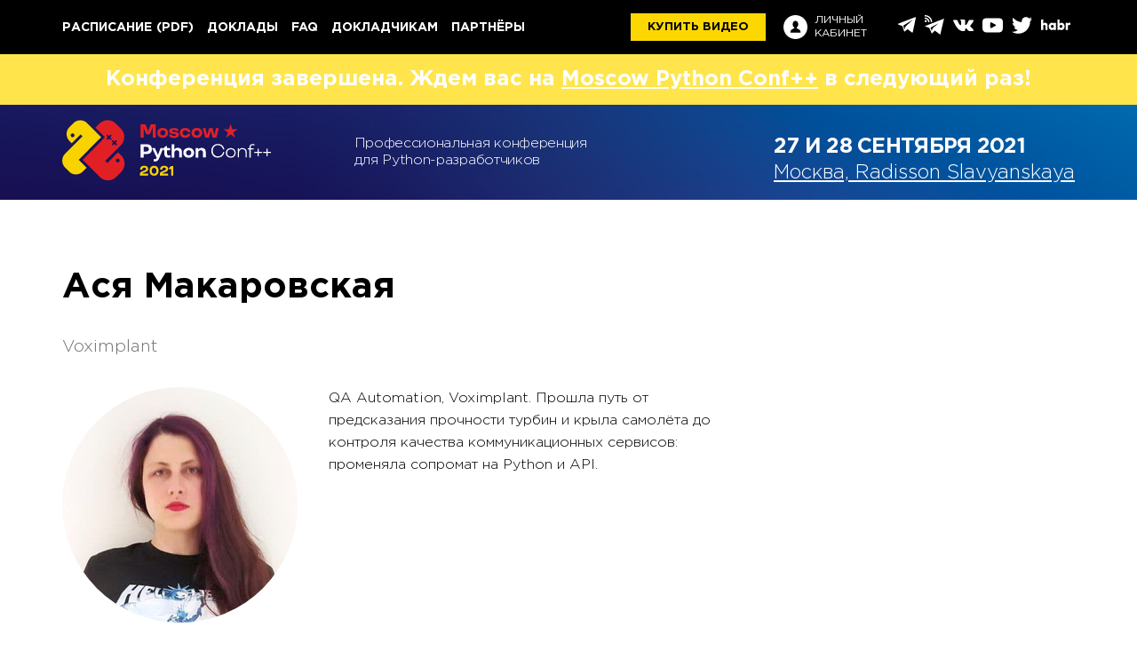

--- FILE ---
content_type: text/html; charset=utf-8
request_url: https://conf.python.ru/moscow/2021/authors/14060
body_size: 10627
content:
<!DOCTYPE html>
<html lang="ru">
<head>
	<meta charset="utf-8">
	<title>Moscow Python Conf++ 2021 - Профессиональная конференция для Python-разработчиков</title>
	<meta name="viewport" content="width=device-width"/>
	<link rel="preload" href="/fonts/GothaProReg.woff2" as="font" crossorigin="anonymous">

	 <link rel="stylesheet" href="/css/components/components.css?1.1.1947" media="screen"> 
	 <link rel="stylesheet" href="/css/python_conf/moscow/2021/screen.css?1.1.1947" media="screen"> 

	<link rel="shortcut icon" href="/i/python_conf/moscow/2021/favicon.ico">
	<meta name="title" content="Ася Макаровская  на Moscow Python Conf++ ( 1 доклад )"/>
<meta name="mrc__share_title" content="Ася Макаровская  на Moscow Python Conf++ ( 1 доклад )"/>
<meta name="description" content="QA Automation, Voximplant. Прошла путь от предсказания прочности турбин и крыла самолёта до контроля качества коммуникационных сервисов: променяла сопромат на Python и API."/>
<link rel="image_src" href="https://highload.ru/uploads/9/0f/5ed2d0b9d4d1488b86d917e3dce15.jpg" />
<!-- OpenGraph meta -->
<meta property="og:image" content="https://highload.ru/uploads/9/0f/5ed2d0b9d4d1488b86d917e3dce15.jpg"/>
<meta property="og:title" content="Ася Макаровская  на Moscow Python Conf++ ( 1 доклад )" />
<meta property="og:description" content="QA Automation, Voximplant. Прошла путь от предсказания прочности турбин и крыла самолёта до контроля качества коммуникационных сервисов: променяла сопромат на Python и API." />
<meta property="og:url" content="https://conf.python.ru/moscow/2021/authors/14060" />
<meta property="og:type" content="website" />
<!-- schema.org meta -->
<meta itemprop="name" content="Ася Макаровская  на Moscow Python Conf++ ( 1 доклад )">
<meta itemprop="description" content="QA Automation, Voximplant. Прошла путь от предсказания прочности турбин и крыла самолёта до контроля качества коммуникационных сервисов: променяла сопромат на Python и API.">
<meta itemprop="image" content="https://highload.ru/uploads/9/0f/5ed2d0b9d4d1488b86d917e3dce15.jpg">
<meta itemprop="startDate" content="">
<!-- twitter -->
<meta name="twitter:card" content="summary_large_image">
<meta name="twitter:site" content="https://conf.python.ru/moscow/2021/authors/14060">
<meta name="twitter:title" content="Ася Макаровская  на Moscow Python Conf++ ( 1 доклад )">
<meta name="twitter:description" content="QA Automation, Voximplant. Прошла путь от предсказания прочности турбин и крыла самолёта до контроля качества коммуникационных сервисов: променяла сопромат на Python и API.">
<meta name="twitter:image" content="https://highload.ru/uploads/9/0f/5ed2d0b9d4d1488b86d917e3dce15.jpg">
 <meta property="fb:app_id" content="398361436987790"> 


	<!-- Yandex.Metrika counter -->
<script type="text/javascript" >
   (function(m,e,t,r,i,k,a){m[i]=m[i]||function(){(m[i].a=m[i].a||[]).push(arguments)};
   m[i].l=1*new Date();k=e.createElement(t),a=e.getElementsByTagName(t)[0],k.async=1,k.src=r,a.parentNode.insertBefore(k,a)})
   (window, document, "script", "https://mc.yandex.ru/metrika/tag.js", "ym");

   ym(48850871, "init", {
        clickmap:true,
        trackLinks:true,
        accurateTrackBounce:true,
        webvisor:true,
        trackHash:true
   });
</script>
<noscript><div><img src="https://mc.yandex.ru/watch/48850871" style="position:absolute; left:-9999px;" alt="" /></div></noscript>
<!-- /Yandex.Metrika counter -->


  <!-- Global site tag (gtag.js) - Google Analytics -->
  <script async src="https://www.googletagmanager.com/gtag/js?id=UA-76163383-4"></script>
  <script>
    window.dataLayer = window.dataLayer || [];
    function gtag(){dataLayer.push(arguments);}
    gtag('js', new Date());

    gtag('config', 'UA-76163383-4');
  </script>

<!-- /Google analytics -->

  <script type="text/javascript">!function(){var t=document.createElement("script");t.type="text/javascript",t.async=!0,t.src="https://vk.com/js/api/openapi.js?163",t.onload=function(){VK.Retargeting.Init("VK-RTRG-244142-fSupb"),VK.Retargeting.Hit()},document.head.appendChild(t)}();</script><noscript><img src="https://vk.com/rtrg?p=VK-RTRG-244142-fSupb" style="position:fixed; left:-999px;" alt=""/></noscript>


<!-- Facebook Pixel Code -->
<script>
!function(f,b,e,v,n,t,s){
	if(f.fbq)return;n=f.fbq=function(){n.callMethod?
	n.callMethod.apply(n,arguments):n.queue.push(arguments)};
	if(!f._fbq)f._fbq=n;n.push=n;n.loaded=!0;n.version='2.0';
	n.queue=[];t=b.createElement(e);t.async=!0;
	t.src=v;s=b.getElementsByTagName(e)[0];
	s.parentNode.insertBefore(t,s)}(window, document,'script',
	'https://connect.facebook.net/en_US/fbevents.js');
	fbq('init', '398361436987790');
	fbq('track', 'PageView');
</script>
<noscript><img height="1" width="1" style="display:none"
src="https://www.facebook.com/tr?id=398361436987790&ev=PageView&noscript=1"
/></noscript>
<!-- End Facebook Pixel Code -->



</head>

<body>
	<div class="page page_inner">
		<div class="page__wrapper">
			<!-- navbar -->
<div class="navbar">
            <!-- logo -->
        <a class="navbar__logo" href="/moscow/2021">
            <img src="/i/python_conf/moscow/2021/logo/i-logo.svg?v=2" alt="Logo">
        </a>
        <!-- /logo -->
        <div class="container">
        <!-- navbar inner -->
        <div class="navbar__inner">
            <!-- toggler menu -->
            <div class="navbar__toggler-menu js-toggle-menu">
                <i class="navbar__toggle-icon"></i>
            </div>

            <!-- Menu -->
            <ul class="navbar__menu">
                <!-- mobile-nav logo -->
                <li class="navbar__menu-logo">
                    <a href="/moscow/2021"><img class="navbar__m-logo" src="/i/python_conf/moscow/2021/logo/logo-inverse.svg" alt="Logo"></a>
                </li>
                <!-- расписание -->
                                    <li class="navbar__menu-item">
                        <a class="navbar__menu-item-link" href="https://conf.python.ru/moscow/2021/schedule" target="_blank">Расписание</a>
                                            <a class="navbar__menu-item-link" href="https://www.dropbox.com/s/lnpa1bavtdwn5hy/%D0%A0%D0%B0%D1%81%D0%BF%D0%B8%D1%81%D0%B0%D0%BD%D0%B8%D0%B5%20Moscow%20Python%20Conf%202021.pdf?dl=0" target="_blank">(pdf)</a>
                                        </li>
                <!-- расписание статичное-->
                                <!-- доклады -->
                                <li class="navbar__menu-item ">
                    <a class="navbar__menu-item-link" href="/moscow/2021/abstracts" >Доклады</a>
                </li>
                                <!-- активности -->
                                <!-- воркшопы -->
                                <!-- unconference -->
                				<!-- Мастер-классы -->
                                <!-- faq -->
                                <li class="navbar__menu-item ">
                    <a class="navbar__menu-item-link" href="/moscow/2021/articles">FAQ</a>
                </li>
                                <!-- Цены -->
					                <!-- схема -->
                                <!-- Докладчикам -->
                                <li class="navbar__menu-item ">
                  <a class="navbar__menu-item-link" href="https://cfp.conf.python.ru/">Докладчикам</a>
                </li>

                                <!-- для спонсоров -->
                                <!-- ПК -->
                                <!-- партнеры -->
                                <li class="navbar__menu-item ">
                    <a class="navbar__menu-item-link" href="/moscow/2021/partners">Партнёры</a>
                </li>
                                <!-- it-сообщества -->
                            </ul>
            <!-- /Menu -->

            <!-- buttons group -->
            <div class="navbar__btn-group">
                                    <!-- items on Status: -->
                                            <a class="navbar__btn-buy"  href="https://conf.ontico.ru/conference/join/mpc2021_video.html" target="_blank">купить видео</a>
                                        <!-- / items on Status -->
                
                <!-- btn-login -->
                <a class="navbar__btn-login" href="https://conf.ontico.ru">
                    <svg class="navbar__btn-login-img" xmlns="http://www.w3.org/2000/svg" width="27" height="27" viewBox="0 0 27 27"><path d="M13.5 0C6.04297 0 0 6.04297 0 13.5S6.04297 27 13.5 27 27 20.95703 27 13.5 20.95703 0 13.5 0zm.03906 19.86719H7.69141c0-4.21485 3.70312-4.21485 4.52734-5.3164l.09375-.50391c-1.15625-.58594-1.97266-1.9961-1.97266-3.64454 0-2.17578 1.41407-3.9375 3.16016-3.9375 1.74219 0 3.15625 1.76172 3.15625 3.9375 0 1.63282-.80078 3.03516-1.9375 3.63282l.10547.5703c.90234 1.04688 4.48437 1.1172 4.48437 5.26173zm0 0"/></svg>
                    <span class="navbar__btn-login-text">Личный<br>кабинет</span>
                </a>
                <!-- /btn-login -->

                <!-- social-icons -->
                <div class="social-icons">
    <span class="social-icons__toggler social-icons__link js-toggle-social">
        <svg class="social-icons__img social-icons__img--toggler" xmlns="http://www.w3.org/2000/svg" width="25" height="25" viewBox="0 0 25 25"><path d="M19.8086 16.0625c-1.4375 0-2.71876.6836-3.53907 1.74219l-6.86719-3.83594c.16016-.46094.2461-.96094.2461-1.47266 0-.51953-.08594-1.01172-.2539-1.48047L16.2578 7.1836C17.07421 8.25 18.35938 8.9375 19.8047 8.9375c2.46093 0 4.46875-2.0039 4.46875-4.46875C24.27344 2.00391 22.26954 0 19.80469 0s-4.46875 2.0039-4.46875 4.46875c0 .51953.08593 1.01953.2539 1.48047L8.73047 9.78125C7.91797 8.71094 6.6289 8.02344 5.1875 8.02344c-2.46094 0-4.47266 2.0039-4.47266 4.47265 0 2.46485 2.01172 4.46875 4.47657 4.46875 1.4414 0 2.73046-.6914 3.55078-1.76171l6.86328 3.83593c-.16797.46875-.26172.97266-.26172 1.49219 0 2.46094 2.0039 4.46875 4.46875 4.46875 2.46875 0 4.47266-2.0039 4.47266-4.46875 0-2.46484-2.01172-4.46875-4.47657-4.46875zm0-14.65625c1.6914 0 3.0664 1.375 3.0664 3.07031 0 1.6914-1.375 3.0664-3.0664 3.0664-1.69141 0-3.06641-1.375-3.06641-3.0664 0-1.69531 1.3789-3.07031 3.0664-3.07031zM5.1914 15.5625c-1.6914 0-3.0664-1.375-3.0664-3.0664 0-1.69532 1.375-3.07032 3.0664-3.07032 1.69141 0 3.06641 1.375 3.06641 3.07031 0 1.69141-1.3789 3.06641-3.0664 3.06641zm14.6172 8.03125c-1.69141 0-3.06641-1.375-3.06641-3.07031 0-1.6914 1.375-3.0664 3.0664-3.0664 1.69141 0 3.06641 1.375 3.06641 3.0664 0 1.69531-1.375 3.07031-3.0664 3.07031zm0 0"/></svg>
    </span>
    <ul class="social-icons__list">
            <li class="social-icons__item">
            <a href="https://t.me/MoscowPythonConfTalks"  target="_blank" title="Telegram Chat">
                <svg class="social-icons__img social-icons__img--telegram" xmlns="http://www.w3.org/2000/svg" width="20" height="20" viewBox="0 0 20 20"><path d="M.35156 9.64453l4.60938 1.71875 1.78515 5.73438c.11329.37109.5625.5039.85938.26171l2.57031-2.09374c.26953-.21875.65235-.23047.9336-.02735l4.6328 3.36328c.32032.23438.77345.0586.85157-.32812l3.39453-16.32422c.08594-.42188-.32812-.77344-.72656-.61719L.34766 8.625c-.46485.1836-.46094.84375.0039 1.01953zm6.10547.80469l9.00781-5.55078c.16016-.09766.32813.1211.1875.25l-7.42968 6.91015c-.26172.2422-.4297.56641-.48047.92188l-.2539 1.875c-.03126.25-.38282.27734-.45313.03515l-.97266-3.42187c-.11328-.39063.05078-.8086.39453-1.01953zm0 0"/></svg>
            </a>
        </li>
                <li class="social-icons__item">
            <a href="https://t.me/MoscowPythonConfChannel"  target="_blank" title="Telegram Channel">
                <svg class="social-icons__img social-icons__img--tchannel" xmlns="http://www.w3.org/2000/svg" width="22" height="22" viewBox="0 0 22 22"><path d="M5.23828 14.41797l2.71094 6.375 3.52344-3.32031L17.51563 22l4.2578-18.03516L0 12.51172zm10.3125-5.27735L8.89063 14.8672l-.83204 2.94922-1.53515-3.6172zM1.20703 7.9336c.67969 0 1.23438-.53906 1.23438-1.18359 0-.64063-.55078-1.17578-1.23438-1.17578-.67969 0-1.25.53906-1.25 1.17578 0 .64063.57031 1.1836 1.25 1.1836zm0 0"/><path d="M3.9375 7.69922c0 .07812-.01172.15625-.01563.23437h1.47657c.0039-.07812.01172-.15625.01172-.23437 0-2.6875-2.35547-4.91016-5.20313-4.91016-.08594 0-.16797.00781-.2539.01172v1.39453c.08593 0 .16796-.01172.2539-.01172 2.03516 0 3.72656 1.59375 3.72656 3.51563zm0 0"/><path d="M.20703 0C.1211 0 .03906.00781-.04687.01172v1.39453c.08593-.0039.16796-.01172.2539-.01172 3.66406 0 6.6836 2.84766 6.6836 6.30469 0 .07812-.00782.15625-.01172.23437h1.48437c.0039-.07812.01172-.15625.01172-.23437C8.375 3.46484 4.69922 0 .20703 0zm0 0"/></svg>
            </a>
        </li>
                    <li class="social-icons__item">
            <a href="https://vk.com/mscpythonconf"  target="_blank" title="VK">
                <svg class="social-icons__img social-icons__img--vk" xmlns="http://www.w3.org/2000/svg" width="23" height="23" viewBox="0 0 23 23"><path d="M22.89453 16.80078c-.03125-.0586-.05469-.10937-.07812-.14844-.40235-.71875-1.16407-1.60156-2.28907-2.64843l-.03515-.03516-.01172-.01563h-.01563c-.5078-.48437-.83203-.8125-.96875-.98046-.25-.32032-.30468-.64453-.16796-.97266.09374-.2461.45703-.76953 1.07812-1.5664.32813-.42579.58594-.76563.77734-1.01954 1.38282-1.83984 1.98438-3.01172 1.80079-3.52343l-.07422-.1211c-.04688-.07031-.17188-.13672-.3711-.19531-.19922-.0625-.45312-.07031-.76562-.03125l-3.45313.02344c-.05468-.01954-.13281-.01563-.23828.0078-.10547.02345-.15625.03517-.15625.03517l-.0586.03125-.04687.03515c-.04297.02344-.08593.0664-.13281.125-.04688.0586-.08984.1289-.1211.21094-.375.96484-.80078 1.86328-1.28124 2.69531-.29688.4961-.56641.92578-.81641 1.28906-.2461.36328-.45313.62891-.6211.80078-.16796.17188-.3203.3086-.45702.41407-.13672.10547-.23829.14843-.3125.13281-.07032-.01563-.13672-.03125-.20313-.05078-.10938-.07031-.19922-.16797-.26953-.29297-.0664-.1211-.11328-.27734-.13672-.46484-.02344-.1875-.03906-.35157-.04297-.48828-.0039-.13282 0-.32422.00781-.57422.00782-.2461.01172-.41407.01172-.50391 0-.30078.0039-.63281.01563-.98828.01562-.35547.02343-.63672.03125-.84375.00781-.20703.01172-.42578.01172-.66016 0-.23047-.01172-.41406-.04297-.54297-.02735-.1328-.0664-.26171-.125-.3828-.05469-.125-.13672-.22267-.2461-.28907-.10547-.07031-.23828-.1211-.39843-.16406-.42578-.09375-.96485-.14454-1.6172-.15235-1.48827-.01562-2.4414.07813-2.86718.28516-.16797.08984-.3164.20703-.45312.35937-.14454.17579-.16407.27344-.0625.28907.48046.0703.8203.24218 1.01953.51562l.07422.14453c.05468.10156.10937.28516.16797.55078.05468.26172.08984.5547.10546.875.03907.58204.03907 1.08204 0 1.4961-.03906.41406-.07812.73828-.11328.97265-.03515.23047-.08984.41797-.16015.5625-.07422.14453-.1211.23047-.14453.26172-.02344.03125-.04297.05078-.0625.0625-.10157.03907-.21094.0586-.32032.0586-.11328 0-.25-.0547-.41015-.16797-.16016-.11328-.32422-.26563-.4961-.46094-.17187-.19531-.36719-.46875-.58203-.82031-.21484-.35157-.4375-.76953-.67187-1.2461l-.19141-.34765c-.11719-.22657-.28125-.55078-.48828-.97657-.21094-.42968-.39453-.84375-.55469-1.24218-.0625-.16797-.15625-.29688-.28515-.38281l-.0586-.03516c-.04297-.03125-.10547-.0664-.19531-.10156-.08594-.03907-.17969-.0625-.27344-.07813l-3.28515.02344c-.33594 0-.5625.07422-.6797.22656l-.05077.07422C.01172 5.88281 0 5.94531 0 6.03515c0 .08594.02344.19532.07031.32032a39.88862 39.88862 0 001.5664 3.26172c.5625 1.04687 1.05079 1.89062 1.46485 2.52734.41797.64063.83985 1.24219 1.27344 1.8086.42969.5703.71484.93359.85547 1.08984.14062.16015.25.28125.32812.35937l.30079.28907c.1914.1914.47265.42187.84375.6875.37109.26953.78515.53515 1.23437.79296.45313.25782.97656.47266 1.57813.63672.59765.16407 1.17968.22657 1.75.19532h1.375c.28125-.02344.49218-.10938.63671-.26172l.04688-.0625c.03125-.04688.0625-.1211.08984-.21875.02735-.10157.04297-.21094.04297-.33203-.00781-.34375.01953-.65235.07813-.92579.05859-.27734.1289-.48437.20312-.625.07422-.14062.16016-.2578.25781-.35156.09375-.09765.16407-.15625.20313-.17578.03906-.01953.07422-.03515.09765-.04297.19141-.0625.41407 0 .67579.1875.2578.1875.5039.41797.73047.69532.22656.27343.5.58593.8203.92968.32032.34375.60157.59766.83985.76563l.23828.14453c.16016.09375.36719.1836.625.26172.2539.08203.48047.10156.67188.0625l3.0664-.05078c.3047 0 .53907-.05079.70704-.14844.16796-.10156.26562-.21094.30078-.32813.03125-.12109.03125-.2578.0039-.41015-.02734-.15235-.05468-.25782-.08203-.3164zm0 0"/></svg>
            </a>
        </li>
                <li class="social-icons__item">
            <a href="https://www.youtube.com/c/PythonChannelRussia"  target="_blank" title="YouTube">
                <svg class="social-icons__img social-icons__img--youtube" xmlns="http://www.w3.org/2000/svg" width="23" height="23" viewBox="0 0 23 23"><path d="M22.10547 4.79688c-.83203-.98829-2.36328-1.39063-5.29297-1.39063H6.1875c-2.9961 0-4.55469.42969-5.38281 1.48047C0 5.91016 0 7.42187 0 9.50782v3.98437c0 4.04687.95703 6.10156 6.1875 6.10156h10.625c2.53906 0 3.94531-.35547 4.85547-1.22656.9336-.89453 1.33203-2.35157 1.33203-4.875V9.5078c0-2.20312-.0625-3.71875-.89453-4.71093zm-7.33985 7.2539l-4.82421 2.51953c-.10938.0586-.22657.08594-.34375.08594-.13282 0-.26563-.03516-.38672-.10938-.21875-.1328-.35547-.375-.35547-.6328V8.88671c0-.25781.13672-.5.35547-.63281.22265-.13672.5-.14453.72656-.02735l4.82813 2.50782c.24609.125.39843.3789.39843.65625 0 .27734-.15234.53125-.39843.66015zm0 0"/></svg>
            </a>
        </li>
                <li class="social-icons__item">
            <a href="https://twitter.com/moscowpython"  target="_blank" title="Twitter">
                <svg class="social-icons__img social-icons__img--twitter" xmlns="http://www.w3.org/2000/svg" width="23" height="23" viewBox="0 0 23 23"><path d="M22.9961 4.3789c-.90235.38673-1.8086.63282-2.71094.73048 1.01953-.61329 1.71093-1.48047 2.0703-2.59766-.93359.55469-1.92968.9336-2.99218 1.13672-.9336-.99219-2.08203-1.48828-3.4414-1.48828-1.3047 0-2.41797.46093-3.33594 1.3789s-1.3789 2.03125-1.3789 3.33594c0 .34766.03905.70703.11718 1.07813C9.39844 7.85546 7.58984 7.37108 5.90234 6.5c-1.6875-.8711-3.12109-2.03125-4.29687-3.48047C1.17578 3.75.96094 4.54297.96094 5.39843c0 .8086.1914 1.5586.57031 2.25.3789.6875.89063 1.25 1.53516 1.67579-.76172-.02735-1.47266-.22656-2.13282-.59766v.0586c0 1.13672.35938 2.13672 1.07422 3 .71485.85937 1.61719 1.40234 2.70703 1.625-.41015.10547-.82421.16015-1.24218.16015-.27344 0-.57032-.02343-.89063-.07031.30078.9414.85547 1.71875 1.66406 2.32422.8086.60937 1.72266.92187 2.7422.9414-1.71095 1.34376-3.66017 2.01563-5.85157 2.01563-.41797 0-.79688-.01953-1.13672-.0586 2.1875 1.41016 4.60156 2.1172 7.23828 2.1172 1.67188 0 3.24219-.26563 4.71094-.79688 1.47265-.53125 2.72656-1.24219 3.76562-2.1289 1.04297-.89063 1.94141-1.91407 2.69141-3.07423.7539-1.15625 1.3164-2.36718 1.6875-3.625.3711-1.26172.55469-2.52343.55469-3.78906 0-.26953-.0039-.47656-.01563-.60937.92578-.67188 1.71485-1.48438 2.36328-2.4375zm0 0"/></svg>
            </a>
        </li>
        <li class="social-icons__item">
        <a href="https://habr.com/ru/company/oleg-bunin/"  target="_blank" title="habr">
            <svg class="social-icons__img social-icons__img--hubr" xmlns="http://www.w3.org/2000/svg" width="32" height="16" viewBox="0 0 32 12"><path d="M2.375 4.67578c.4414-.6211 1.14844-1.01562 1.94531-1.01562l.17969.0078h-.00781c1.48828 0 2.64062 1.0625 2.64062 2.82813V11.5h-2.375V7.35156c0-.89844-.45703-1.39844-1.17578-1.39844-.66016 0-1.20703.46875-1.20703 1.44532V11.5H0V.29687h2.375zM16.21094 11.5h-2.27735v-.82813c-.47265.62891-1.20703 1.03125-2.03125 1.03125l-.11718-.0039h.0078c-1.98827 0-3.46093-1.77344-3.46093-4.02344s1.47266-4.00781 3.46875-4.00781l.10156-.0039c.82422 0 1.5586.40234 2.02735 1.02734l.0039.0078v-.8203h2.27735zm-5.46875-3.82031c0 .90234.71484 1.63281 1.59765 1.63281.87891 0 1.59375-.73047 1.59375-1.63281 0-.90235-.71484-1.63281-1.59375-1.63281-.8828 0-1.59765.73046-1.59765 1.6328zm14.98437-.0039c0 2.25-1.48047 4.02343-3.46484 4.02343l-.1211.0039c-.8164 0-1.54687-.39843-2.0078-1.01562l-.00391-.00781V11.5h-2.28125V.29687h2.37109v4.3086c.46875-.57422 1.16406-.9375 1.94531-.9375l.11719.0039h-.00781c1.97265-.0078 3.44922 1.75782 3.44922 4.00391zm-5.6211 0c0 .90233.71485 1.6328 1.59376 1.6328.88281 0 1.59765-.73047 1.59765-1.6328 0-.90235-.71484-1.63282-1.59765-1.63282-.8789 0-1.59375.73047-1.59375 1.63281zm12.00391-3.89454l-.20312 2.42578c-.35547-.125-.76172-.19531-1.1875-.20312h-.0039c-.05079-.00782-.11329-.01172-.17188-.01172-.66406 0-1.20313.55078-1.20313 1.23047 0 .05468.00391.10937.00782.16015v-.0039V11.5h-2.37891V3.875H29.25v.8789c.39063-.66015 1.08594-1.09374 1.88281-1.09374l.15625.0078h-.00781.00781c.29297 0 .57422.04298.84375.1211l-.01953-.0039zm0 0"/></svg>
        </a>
    </li>
</ul>
<!-- /soc-icons list -->




</div>



                <!-- /social-icons -->

                            </div>
            <!-- /buttons group -->

        </div>
        <!-- /navbar inner -->
    </div>
</div>



<!-- /navbar -->

<!-- Header -->
<!-- attention -->
    <!-- ATTENTION: ARCHIVE -->
    <div class="l-header__attention-box">
        <div class="container">
            Конференция завершена. Ждем вас на <a href="/">Moscow Python Conf++</a> в следующий раз!
        </div>
    </div>


<!-- attention -->
<header class="l-header">
	
						<!-- poster innerpage -->
			<div class="l-header__poster-homepage">
    <div class="container">
        <!-- poster-homepage -->
        <div class="poster-homepage">
            <!-- showcase logo -->
            <div class="l-header__showcase-logo">
                <a href="/moscow/2021">
                    <img src="/i/python_conf/moscow/2021/logo/logo-inner.svg?v=4" alt="Logo">
                </a>
            </div>
            <!-- /showcase logo -->
            <!-- title -->
                            <h2 class="poster-homepage__title">
                    Профессиональная конференция для Python-разработчиков
                </h2>
                        <div class="poster-homepage__buttons">
                                            </div>

            <!-- location -->
            <div class="poster-homepage__location">
                <span class="poster-homepage__location-date">
                    <b>27&nbsp;и 28 сентября 2021</b>
                </span>



                                            <a class="poster-homepage__location-text" href="/moscow/2021/location">
                    Москва, Radisson Slavyanskaya
                </a>
                    

            </div>
        </div>
    </div>
</div>


				<!-- /poster -->
	
	</header>
<!-- /Header -->






			
<div class="content">
	<div class="container">
		<div class="article">
			<h1 class="author-name">Ася Макаровская </h1>
			<div class="author-co">Voximplant</div>

			<div class="author-wrap">
				<div title="Ася Макаровская " class="author__pic" style="background-image: url('/uploads/9/0f/5ed2d0b9d4d1488b86d917e3dce15-fit-265x265-0.jpg')"></div>
				<div class="author__inner">
					<p>QA Automation, Voximplant. Прошла путь от предсказания прочности турбин и крыла самолёта до контроля качества коммуникационных сервисов: променяла сопромат на Python и API.</p>
					<br> 
				</div>
			</div>

			<h3 class="title">Доклады</h3>
<div class="others-list">

	
	<div class="other-item">
		<div class="other-item-title"><a section-id="1310" href="https://conf.python.ru/moscow/2021/abstracts/8121">Круглый стол &quot;Women in Python&quot;</a></div>
		<div class="section-title">Язык Python, его эволюция и использование</div>

		
		
		<div class="section-logo"><img style="top:-2px" src="https://conf.ontico.ru/binary/d7/689/bb87e313ad5fa5a30e08a1d6437/file.svg" alt="логотипчик" width="20" height="20">Moscow Python Conf++ 2021</div>

		
 		
	</div>

	
	
	
</div>



		</div>

		<aside class="sidebar content__sidebar">
			

		</aside>
	</div>
</div>





			<!-- Footer -->
<footer class="c20-footer">
	<div class="container">
		<!-- c20-footer__inner -->
		<div class="c20-footer__inner">
			<!-- footer column -->
			<div class="c20-footer__col">
				<span class="c20-footer__title">Контакты</span>
				<p class="c20-footer__paragraph">
					<a class="c20-footer__link" href="tel:+74956460768" >+7 (495) 646-07-68</a><br>
					<span class="c20-footer__text">Telegram: </span>
					<a class="c20-footer__link" href="https://t.me/ontico_support"> @ontico_support</a><br>
					<span class="c20-footer__text">125040, Москва, Нижняя ул., д. 14, стр. 7, подъезд 1, оф. 16</span><br>
					<span class="c20-footer__text">ООО «Конференции Олега Бунина»</span><br>
					<span class="c20-footer__text">Служба поддержки и бухгалтерия: <a class="c20-footer__link" href="mailto:support@ontico.ru">support@ontico.ru</a></span>
				</p>

				<p class="c20-footer__paragraph">
					<span class="c20-footer__subtitle">Сотрудничество: </span>
					<span class="c20-footer__text">— Подрядчикам:</span>
					<a class="c20-footer__link" href="mailto:org@ontico.ru">org@ontico.ru</a><br>
                    <span class="c20-footer__text">— Партнерам:</span>
                    <a class="c20-footer__link" href="mailto:partners@ontico.ru">partners@ontico.ru</a>
				</p>

				<p class="c20-footer__paragraph">
											<span class="c20-footer__subtitle">Для докладчиков: </span>
						<a class="c20-footer__link" href="mailto:speakers.python@ontico.ru">speakers.python@ontico.ru</a></span>
                    				</p>
			</div>
			<!-- /footer column -->
			<!-- footer column -->
			<div class="c20-footer__col">
				<span class="c20-footer__title">Конференции</span>
				<p class="c20-footer__paragraph">
					<a class="c20-footer__link" href="http://ontico.ru/" target="_blank">Календарь</a><br>
					<a class="c20-footer__link" href="http://onticolist.ru/" target="_blank">Россия IV</a>
				</p>
				<!-- social-icons -->
				<div class="social-icons c20-footer__social-box">
					<ul class="social-icons__list">
            <li class="social-icons__item">
            <a href="https://t.me/MoscowPythonConfTalks"  target="_blank" title="Telegram Chat">
                <svg class="social-icons__img social-icons__img--telegram" xmlns="http://www.w3.org/2000/svg" width="20" height="20" viewBox="0 0 20 20"><path d="M.35156 9.64453l4.60938 1.71875 1.78515 5.73438c.11329.37109.5625.5039.85938.26171l2.57031-2.09374c.26953-.21875.65235-.23047.9336-.02735l4.6328 3.36328c.32032.23438.77345.0586.85157-.32812l3.39453-16.32422c.08594-.42188-.32812-.77344-.72656-.61719L.34766 8.625c-.46485.1836-.46094.84375.0039 1.01953zm6.10547.80469l9.00781-5.55078c.16016-.09766.32813.1211.1875.25l-7.42968 6.91015c-.26172.2422-.4297.56641-.48047.92188l-.2539 1.875c-.03126.25-.38282.27734-.45313.03515l-.97266-3.42187c-.11328-.39063.05078-.8086.39453-1.01953zm0 0"/></svg>
            </a>
        </li>
                <li class="social-icons__item">
            <a href="https://t.me/MoscowPythonConfChannel"  target="_blank" title="Telegram Channel">
                <svg class="social-icons__img social-icons__img--tchannel" xmlns="http://www.w3.org/2000/svg" width="22" height="22" viewBox="0 0 22 22"><path d="M5.23828 14.41797l2.71094 6.375 3.52344-3.32031L17.51563 22l4.2578-18.03516L0 12.51172zm10.3125-5.27735L8.89063 14.8672l-.83204 2.94922-1.53515-3.6172zM1.20703 7.9336c.67969 0 1.23438-.53906 1.23438-1.18359 0-.64063-.55078-1.17578-1.23438-1.17578-.67969 0-1.25.53906-1.25 1.17578 0 .64063.57031 1.1836 1.25 1.1836zm0 0"/><path d="M3.9375 7.69922c0 .07812-.01172.15625-.01563.23437h1.47657c.0039-.07812.01172-.15625.01172-.23437 0-2.6875-2.35547-4.91016-5.20313-4.91016-.08594 0-.16797.00781-.2539.01172v1.39453c.08593 0 .16796-.01172.2539-.01172 2.03516 0 3.72656 1.59375 3.72656 3.51563zm0 0"/><path d="M.20703 0C.1211 0 .03906.00781-.04687.01172v1.39453c.08593-.0039.16796-.01172.2539-.01172 3.66406 0 6.6836 2.84766 6.6836 6.30469 0 .07812-.00782.15625-.01172.23437h1.48437c.0039-.07812.01172-.15625.01172-.23437C8.375 3.46484 4.69922 0 .20703 0zm0 0"/></svg>
            </a>
        </li>
                    <li class="social-icons__item">
            <a href="https://vk.com/mscpythonconf"  target="_blank" title="VK">
                <svg class="social-icons__img social-icons__img--vk" xmlns="http://www.w3.org/2000/svg" width="23" height="23" viewBox="0 0 23 23"><path d="M22.89453 16.80078c-.03125-.0586-.05469-.10937-.07812-.14844-.40235-.71875-1.16407-1.60156-2.28907-2.64843l-.03515-.03516-.01172-.01563h-.01563c-.5078-.48437-.83203-.8125-.96875-.98046-.25-.32032-.30468-.64453-.16796-.97266.09374-.2461.45703-.76953 1.07812-1.5664.32813-.42579.58594-.76563.77734-1.01954 1.38282-1.83984 1.98438-3.01172 1.80079-3.52343l-.07422-.1211c-.04688-.07031-.17188-.13672-.3711-.19531-.19922-.0625-.45312-.07031-.76562-.03125l-3.45313.02344c-.05468-.01954-.13281-.01563-.23828.0078-.10547.02345-.15625.03517-.15625.03517l-.0586.03125-.04687.03515c-.04297.02344-.08593.0664-.13281.125-.04688.0586-.08984.1289-.1211.21094-.375.96484-.80078 1.86328-1.28124 2.69531-.29688.4961-.56641.92578-.81641 1.28906-.2461.36328-.45313.62891-.6211.80078-.16796.17188-.3203.3086-.45702.41407-.13672.10547-.23829.14843-.3125.13281-.07032-.01563-.13672-.03125-.20313-.05078-.10938-.07031-.19922-.16797-.26953-.29297-.0664-.1211-.11328-.27734-.13672-.46484-.02344-.1875-.03906-.35157-.04297-.48828-.0039-.13282 0-.32422.00781-.57422.00782-.2461.01172-.41407.01172-.50391 0-.30078.0039-.63281.01563-.98828.01562-.35547.02343-.63672.03125-.84375.00781-.20703.01172-.42578.01172-.66016 0-.23047-.01172-.41406-.04297-.54297-.02735-.1328-.0664-.26171-.125-.3828-.05469-.125-.13672-.22267-.2461-.28907-.10547-.07031-.23828-.1211-.39843-.16406-.42578-.09375-.96485-.14454-1.6172-.15235-1.48827-.01562-2.4414.07813-2.86718.28516-.16797.08984-.3164.20703-.45312.35937-.14454.17579-.16407.27344-.0625.28907.48046.0703.8203.24218 1.01953.51562l.07422.14453c.05468.10156.10937.28516.16797.55078.05468.26172.08984.5547.10546.875.03907.58204.03907 1.08204 0 1.4961-.03906.41406-.07812.73828-.11328.97265-.03515.23047-.08984.41797-.16015.5625-.07422.14453-.1211.23047-.14453.26172-.02344.03125-.04297.05078-.0625.0625-.10157.03907-.21094.0586-.32032.0586-.11328 0-.25-.0547-.41015-.16797-.16016-.11328-.32422-.26563-.4961-.46094-.17187-.19531-.36719-.46875-.58203-.82031-.21484-.35157-.4375-.76953-.67187-1.2461l-.19141-.34765c-.11719-.22657-.28125-.55078-.48828-.97657-.21094-.42968-.39453-.84375-.55469-1.24218-.0625-.16797-.15625-.29688-.28515-.38281l-.0586-.03516c-.04297-.03125-.10547-.0664-.19531-.10156-.08594-.03907-.17969-.0625-.27344-.07813l-3.28515.02344c-.33594 0-.5625.07422-.6797.22656l-.05077.07422C.01172 5.88281 0 5.94531 0 6.03515c0 .08594.02344.19532.07031.32032a39.88862 39.88862 0 001.5664 3.26172c.5625 1.04687 1.05079 1.89062 1.46485 2.52734.41797.64063.83985 1.24219 1.27344 1.8086.42969.5703.71484.93359.85547 1.08984.14062.16015.25.28125.32812.35937l.30079.28907c.1914.1914.47265.42187.84375.6875.37109.26953.78515.53515 1.23437.79296.45313.25782.97656.47266 1.57813.63672.59765.16407 1.17968.22657 1.75.19532h1.375c.28125-.02344.49218-.10938.63671-.26172l.04688-.0625c.03125-.04688.0625-.1211.08984-.21875.02735-.10157.04297-.21094.04297-.33203-.00781-.34375.01953-.65235.07813-.92579.05859-.27734.1289-.48437.20312-.625.07422-.14062.16016-.2578.25781-.35156.09375-.09765.16407-.15625.20313-.17578.03906-.01953.07422-.03515.09765-.04297.19141-.0625.41407 0 .67579.1875.2578.1875.5039.41797.73047.69532.22656.27343.5.58593.8203.92968.32032.34375.60157.59766.83985.76563l.23828.14453c.16016.09375.36719.1836.625.26172.2539.08203.48047.10156.67188.0625l3.0664-.05078c.3047 0 .53907-.05079.70704-.14844.16796-.10156.26562-.21094.30078-.32813.03125-.12109.03125-.2578.0039-.41015-.02734-.15235-.05468-.25782-.08203-.3164zm0 0"/></svg>
            </a>
        </li>
                <li class="social-icons__item">
            <a href="https://www.youtube.com/c/PythonChannelRussia"  target="_blank" title="YouTube">
                <svg class="social-icons__img social-icons__img--youtube" xmlns="http://www.w3.org/2000/svg" width="23" height="23" viewBox="0 0 23 23"><path d="M22.10547 4.79688c-.83203-.98829-2.36328-1.39063-5.29297-1.39063H6.1875c-2.9961 0-4.55469.42969-5.38281 1.48047C0 5.91016 0 7.42187 0 9.50782v3.98437c0 4.04687.95703 6.10156 6.1875 6.10156h10.625c2.53906 0 3.94531-.35547 4.85547-1.22656.9336-.89453 1.33203-2.35157 1.33203-4.875V9.5078c0-2.20312-.0625-3.71875-.89453-4.71093zm-7.33985 7.2539l-4.82421 2.51953c-.10938.0586-.22657.08594-.34375.08594-.13282 0-.26563-.03516-.38672-.10938-.21875-.1328-.35547-.375-.35547-.6328V8.88671c0-.25781.13672-.5.35547-.63281.22265-.13672.5-.14453.72656-.02735l4.82813 2.50782c.24609.125.39843.3789.39843.65625 0 .27734-.15234.53125-.39843.66015zm0 0"/></svg>
            </a>
        </li>
                <li class="social-icons__item">
            <a href="https://twitter.com/moscowpython"  target="_blank" title="Twitter">
                <svg class="social-icons__img social-icons__img--twitter" xmlns="http://www.w3.org/2000/svg" width="23" height="23" viewBox="0 0 23 23"><path d="M22.9961 4.3789c-.90235.38673-1.8086.63282-2.71094.73048 1.01953-.61329 1.71093-1.48047 2.0703-2.59766-.93359.55469-1.92968.9336-2.99218 1.13672-.9336-.99219-2.08203-1.48828-3.4414-1.48828-1.3047 0-2.41797.46093-3.33594 1.3789s-1.3789 2.03125-1.3789 3.33594c0 .34766.03905.70703.11718 1.07813C9.39844 7.85546 7.58984 7.37108 5.90234 6.5c-1.6875-.8711-3.12109-2.03125-4.29687-3.48047C1.17578 3.75.96094 4.54297.96094 5.39843c0 .8086.1914 1.5586.57031 2.25.3789.6875.89063 1.25 1.53516 1.67579-.76172-.02735-1.47266-.22656-2.13282-.59766v.0586c0 1.13672.35938 2.13672 1.07422 3 .71485.85937 1.61719 1.40234 2.70703 1.625-.41015.10547-.82421.16015-1.24218.16015-.27344 0-.57032-.02343-.89063-.07031.30078.9414.85547 1.71875 1.66406 2.32422.8086.60937 1.72266.92187 2.7422.9414-1.71095 1.34376-3.66017 2.01563-5.85157 2.01563-.41797 0-.79688-.01953-1.13672-.0586 2.1875 1.41016 4.60156 2.1172 7.23828 2.1172 1.67188 0 3.24219-.26563 4.71094-.79688 1.47265-.53125 2.72656-1.24219 3.76562-2.1289 1.04297-.89063 1.94141-1.91407 2.69141-3.07423.7539-1.15625 1.3164-2.36718 1.6875-3.625.3711-1.26172.55469-2.52343.55469-3.78906 0-.26953-.0039-.47656-.01563-.60937.92578-.67188 1.71485-1.48438 2.36328-2.4375zm0 0"/></svg>
            </a>
        </li>
        <li class="social-icons__item">
        <a href="https://habr.com/ru/company/oleg-bunin/"  target="_blank" title="habr">
            <svg class="social-icons__img social-icons__img--hubr" xmlns="http://www.w3.org/2000/svg" width="32" height="16" viewBox="0 0 32 12"><path d="M2.375 4.67578c.4414-.6211 1.14844-1.01562 1.94531-1.01562l.17969.0078h-.00781c1.48828 0 2.64062 1.0625 2.64062 2.82813V11.5h-2.375V7.35156c0-.89844-.45703-1.39844-1.17578-1.39844-.66016 0-1.20703.46875-1.20703 1.44532V11.5H0V.29687h2.375zM16.21094 11.5h-2.27735v-.82813c-.47265.62891-1.20703 1.03125-2.03125 1.03125l-.11718-.0039h.0078c-1.98827 0-3.46093-1.77344-3.46093-4.02344s1.47266-4.00781 3.46875-4.00781l.10156-.0039c.82422 0 1.5586.40234 2.02735 1.02734l.0039.0078v-.8203h2.27735zm-5.46875-3.82031c0 .90234.71484 1.63281 1.59765 1.63281.87891 0 1.59375-.73047 1.59375-1.63281 0-.90235-.71484-1.63281-1.59375-1.63281-.8828 0-1.59765.73046-1.59765 1.6328zm14.98437-.0039c0 2.25-1.48047 4.02343-3.46484 4.02343l-.1211.0039c-.8164 0-1.54687-.39843-2.0078-1.01562l-.00391-.00781V11.5h-2.28125V.29687h2.37109v4.3086c.46875-.57422 1.16406-.9375 1.94531-.9375l.11719.0039h-.00781c1.97265-.0078 3.44922 1.75782 3.44922 4.00391zm-5.6211 0c0 .90233.71485 1.6328 1.59376 1.6328.88281 0 1.59765-.73047 1.59765-1.6328 0-.90235-.71484-1.63282-1.59765-1.63282-.8789 0-1.59375.73047-1.59375 1.63281zm12.00391-3.89454l-.20312 2.42578c-.35547-.125-.76172-.19531-1.1875-.20312h-.0039c-.05079-.00782-.11329-.01172-.17188-.01172-.66406 0-1.20313.55078-1.20313 1.23047 0 .05468.00391.10937.00782.16015v-.0039V11.5h-2.37891V3.875H29.25v.8789c.39063-.66015 1.08594-1.09374 1.88281-1.09374l.15625.0078h-.00781.00781c.29297 0 .57422.04298.84375.1211l-.01953-.0039zm0 0"/></svg>
        </a>
    </li>
</ul>
<!-- /soc-icons list -->




				</div>
				<!-- /social-icons -->
				<a class="c20-footer__attention-box" href="https://conf.ontico.ru/code-of-conduct.html">
					<img class="c20-footer__attention-icon" src="/i/common/icons/svg/stop.svg" alt="attention">
					<span class="c20-footer__attention-text">Нормы поведения &shy;на&nbsp;конференции</span>
				</a>
			</div>
			<!-- /footer column -->
			<!-- footer column -->
			<div class="c20-footer__col">
				<span class="c20-footer__title">Правовая информация</span>
				<p class="c20-footer__paragraph">
					<a class="c20-footer__link" href="https://conf.ontico.ru/offer/mpc2021.html" target="_blank">Публичная оферта</a><br>
					<a class="c20-footer__link" href="https://conf.ontico.ru/agreement.html" target="_blank">Соглашение на обработку персональных данных</a><br>
					<a class="c20-footer__link" href="https://conf.ontico.ru/policy.html" target="_blank">Политика обработки персональных данных</a>
				</p>

				<p class="c20-footer__paragraph">
					<a class="c20-footer__link" href="https://conf.ontico.ru/license-agreement.html" target="_blank">Лицензионный договор с Автором</a><br>
					<a class="c20-footer__link" href="https://conf.ontico.ru/conference-policy.html" target="_blank">Контентная политика конференции</a>
				</p>

				<p class="c20-footer__paragraph">
					<a class="c20-footer__link" href="https://selectel.ru/?utm_source=highload.ru&utm_medium=banner&utm_campaign=Hosted_By_Selectel" target="_blank">
						<img class="c20-footer__img" src="/i/common/companies/selectel.png" alt="Selectel">
					</a>
				</p>

									<a class="c20-footer__hashtag" href="https://facebook.com/hashtag/MoscowPythonConf2021" target="_blank" target="_blank">#MoscowPythonConf2021</a>
							</div>
			<!-- /footer column -->
		</div>
		<!-- /c20-footer__inner -->
	</div>
</footer>
<!-- /Footer -->



		</div>
	</div>

	<script src="/js/jquery-1.11.1.min.js"></script>

<script src="/js/common/navbar_temp.js"></script>
<script defer src="/js/form-dasha.js"></script>
<script defer src="/js/jquery.jcarousel.min.js"></script>
 <script defer type="text/javascript" src="/js/python_conf/moscow/2021/common.js?1.1.1947"></script> 
<script defer type="text/javascript" src="/js/common/schedule.min.js"></script>
<script defer type="text/javascript" src="/js/common/mobile-tickets.js"></script>
<script defer type="text/javascript" src="/js/components/cards/card-person.js"></script>


				<script defer type="text/javascript">
	var elements = [
		{
			name: '#prices',
			goal: 'readprice',
			reached: false
		},
		{
			name: '.c20-footer',
			goal: 'read',
			reached: false
		}
	];

	$(window).on('scroll', elementScroll);

	function elementScroll() {
		$.each(elements, function(i,e) {
			if (isScrolled(e.name) && !e.reached) {
				var yaCounter = window['yaCounter48850871'];

				if ( yaCounter ) {
					yaCounter.reachGoal(`'${e.goal}'`, {});
				}

				e.reached = true;
			}
		});

		if (elements.every(checkGoalReached)) {
			$(window).off('scroll', elementScroll);
		}
	}

	function isScrolled(elem) {
		var viewTop = $(window).scrollTop();
		var viewBottom = viewTop + $(window).height();
		var $elem = $(elem);

		if ( $elem.length == 0 ) return false;

		var elemTop = $elem.offset().top;

		return ((elemTop <= viewBottom) && (elemTop >= viewTop));
	}

	function checkGoalReached(elem) {
		return elem.reached;
	}
</script>


	
	<!-- Twitter universal website tag code -->
<script>
	!function(e,t,n,s,u,a){e.twq||(s=e.twq=function(){s.exe?s.exe.apply(s,arguments):s.queue.push(arguments);
	},s.version='1.1',s.queue=[],u=t.createElement(n),u.async=!0,u.src='//static.ads-twitter.com/uwt.js',
	a=t.getElementsByTagName(n)[0],a.parentNode.insertBefore(u,a))}(window,document,'script');
	// Insert Twitter Pixel ID and Standard Event data below
	twq('init', 'nzgh4');
	twq('track','PageView');
</script>
<!-- End Twitter universal website tag code -->


	<script type="text/javascript">
    _linkedin_partner_id = "1446484";
    window._linkedin_data_partner_ids = window._linkedin_data_partner_ids || [];
    window._linkedin_data_partner_ids.push(_linkedin_partner_id);
</script>
<script type="text/javascript">
    (function(){var s = document.getElementsByTagName("script")[0];
    var b = document.createElement("script");
    b.type = "text/javascript";b.async = true;
    b.src = "https://snap.licdn.com/li.lms-analytics/insight.min.js";
    s.parentNode.insertBefore(b, s);})();
</script>
<noscript>
    <img height="1" width="1" style="display:none;" alt="" src="https://px.ads.linkedin.com/collect/?pid=1446484&fmt=gif" />
</noscript>

	<script type="text/javascript">
		var $mcGoal = {'settings':{'uuid': '719c4e65585ea6013f361815e','dc':'us8'}};
		(function() {
				var sp = document.createElement('script'); sp.type = 'text/javascript'; sp.async = true; sp.defer = true;
			sp.src = ('https:' == document.location.protocol ? 'https://s3.amazonaws.com/downloads.mailchimp.com' : 'http://downloads.mailchimp.com') + '/js/goal.min.js';
			var s = document.getElementsByTagName('script')[0]; s.parentNode.insertBefore(sp, s);
		})();
	</script>



</body>
</html>




--- FILE ---
content_type: text/css
request_url: https://conf.python.ru/css/components/components.css?1.1.1947
body_size: 11057
content:
@font-face{font-family:'GothaProBold';src:url("/fonts/GothaProBol.woff2") format("woff2"),url("/fonts/GothaProBol.woff") format("woff");font-weight:normal;font-style:normal;font-display:swap}@font-face{font-family:'GothaProReg';src:url("/fonts/GothaProReg.woff2") format("woff2"),url("/fonts/GothaProReg.woff") format("woff");font-weight:normal;font-style:normal;font-display:swap}@font-face{font-family:'GothaProLight';src:url("/fonts/GothaProLig.woff2") format("woff2"),url("/fonts/GothaProLig.woff") format("woff");font-weight:normal;font-style:normal;font-display:swap}@font-face{font-family:'GothamProBlackReg';src:url("/fonts/GothamProBlackReg.woff2") format("woff2"),url("/fonts/GothamProBlackReg.woff") format("woff");font-weight:normal;font-style:normal;font-display:swap}@font-face{font-family:'ArtegraSans';src:url("/fonts/ArtegraSans-Thin.woff2") format("woff2"),url("/fonts/ArtegraSans-Thin.woff") format("woff");font-weight:100;font-style:normal;font-display:swap}@font-face{font-family:'ArtegraSans';src:url("/fonts/ArtegraSans-Light.woff2") format("woff2"),url("/fonts/ArtegraSans-Light.woff") format("woff");font-weight:300;font-style:normal;font-display:swap}@font-face{font-family:'ArtegraSans';src:url("/fonts/ArtegraSans-Regular.woff2") format("woff2"),url("/fonts/ArtegraSans-Regular.woff") format("woff");font-weight:400;font-style:normal;font-display:swap}@font-face{font-family:'ArtegraSans';src:url("/fonts/ArtegraSans-Bold.woff2") format("woff2"),url("/fonts/ArtegraSans-Bold.woff") format("woff");font-weight:700;font-style:normal;font-display:swap}@font-face{font-weight:400;font-family:'TTTravels';font-style:normal;font-display:swap;src:url("/build/fonts/TTTravels/TTTravels-Regular.woff2") format("woff2"),url("/build/fonts/TTTravels/TTTravels-Regular.woff") format("woff")}@font-face{font-weight:700;font-family:'TTTravels';font-style:normal;font-display:swap;src:url("/build/fonts/TTTravels/TTTravels-Bold.woff2") format("woff2"),url("/build/fonts/TTTravels/TTTravels-Bold.woff") format("woff")}html{line-height:1.15;-webkit-text-size-adjust:100%}body{margin:0}main{display:block}h1{font-size:2em;margin:.67em 0}hr{box-sizing:content-box;height:0;overflow:visible}pre{font-family:monospace,monospace;font-size:1em}a{background-color:transparent}abbr[title]{border-bottom:none;text-decoration:underline;text-decoration:underline dotted}b,strong{font-weight:bolder}code,kbd,samp{font-family:monospace,monospace;font-size:1em}small{font-size:80%}sub,sup{font-size:75%;line-height:0;position:relative;vertical-align:baseline}sub{bottom:-0.25em}sup{top:-0.5em}img{border-style:none}button,input,optgroup,select,textarea{font-family:inherit;font-size:100%;line-height:1.15;margin:0}button,input{overflow:visible}button,select{text-transform:none}button,[type="button"],[type="reset"],[type="submit"]{-webkit-appearance:button}button::-moz-focus-inner,[type="button"]::-moz-focus-inner,[type="reset"]::-moz-focus-inner,[type="submit"]::-moz-focus-inner{border-style:none;padding:0}button:-moz-focusring,[type="button"]:-moz-focusring,[type="reset"]:-moz-focusring,[type="submit"]:-moz-focusring{outline:1px dotted ButtonText}fieldset{padding:.35em .75em .625em}legend{box-sizing:border-box;color:inherit;display:table;max-width:100%;padding:0;white-space:normal}progress{vertical-align:baseline}textarea{overflow:auto}[type="checkbox"],[type="radio"]{box-sizing:border-box;padding:0}[type="number"]::-webkit-inner-spin-button,[type="number"]::-webkit-outer-spin-button{height:auto}[type="search"]{-webkit-appearance:textfield;outline-offset:-2px}[type="search"]::-webkit-search-decoration{-webkit-appearance:none}::-webkit-file-upload-button{-webkit-appearance:button;font:inherit}details{display:block}summary{display:list-item}template{display:none}[hidden]{display:none}*{margin:0;padding:0}button::-moz-focus-inner{padding:0;border:0}input[type="submit"]::-moz-focus-inner{padding:0;border:0}html{font-size:62.5%}html,body{height:100%}body{background:#fff;font-family:"GothaProLight",Helvetica,Arial,sans-serif;font-weight:300;font-size:16px;line-height:1.2;color:#000;position:relative;min-width:1180px;-webkit-text-size-adjust:100%}b{font-family:"GothaProBold",Helvetica,Arial,sans-serif;font-weight:normal}.form__b,.form__t{-moz-transition:all .3s ease;-o-transition:all .3s ease;-webkit-transition:all .3s ease;transition:all .3s ease}a{color:#000;text-decoration:underline}a:hover{text-decoration:none}a,input,textarea{outline:none}.clearfix:after,.container:after,.header__buttons:after,.news__item:after,.form__row:after,.sponsors:after,.thesis__item-inner:after,.partner__item:after,.author-wrap:after,.header__logo:after{display:block;visibility:hidden;clear:both;height:0;content:"";font-size:0;line-height:0}textarea,input{font-family:"GothaProLight",Helvetica,Arial,sans-serif}.page{position:relative;width:100%;min-height:100%}.container{width:1140px;padding:0 20px;margin:0 auto}b,strong{font-family:"GothaProBold",Helvetica,Arial,sans-serif;font-weight:normal}h1{font-size:40px;margin-bottom:20px;font-family:"GothaProBold",Helvetica,Arial,sans-serif;font-weight:normal}h2{font-size:30px;margin-bottom:20px;font-family:"GothaProBold",Helvetica,Arial,sans-serif;font-weight:normal}h3{font-size:26px;margin-bottom:20px;font-family:"GothaProBold",Helvetica,Arial,sans-serif;font-weight:normal}h4{font-size:24px;margin-bottom:20px;font-family:"GothaProBold",Helvetica,Arial,sans-serif;font-weight:normal}ul,ol{margin-left:20px;margin-bottom:20px}ul li,ol li{margin-bottom:10px}ul li p,ol li p{padding-bottom:0 !important}.paging{margin-left:0;margin-bottom:0;font-size:16px;font-family:"GothaProBold",Helvetica,Arial,sans-serif;text-align:center}.paging li{display:inline-block;margin-right:10px}.inner table{margin-bottom:20px;border-collapse:collapse}.inner table td{padding:10px;border:1px solid #fc0}.inner table th{padding:10px;font-family:"GothaProBold",Helvetica,Arial,sans-serif;font-weight:normal;border:1px solid #fc0}.inner .share-block table{margin:0 !important}.inner .share-block table td,.inner .share-block table th{border:0;padding:0}.inner img{max-width:100%}.inner .news__item .news__item-date{color:#b1b1b1;padding-bottom:10px}.news__item-date{color:#b1b1b1;padding-bottom:10px}.share{padding:20px 0;margin-bottom:0 !important}.social-likes{margin-bottom:20px !important}.page .crumbs,.page .navigation ul,.page .header__info ul,.page .section__list{margin-left:0;margin-bottom:0}.big-purple-button{display:block;font-size:24px !important;font-family:"GothaProBold",Helvetica,Arial,sans-serif;font-weight:normal;background:#5c30a7;color:#000;text-align:center;padding:20px;text-decoration:none}.big-purple-button:hover{filter:progid:DXImageTransform.Microsoft.Alpha(Opacity=80);opacity:.8}.mce_inline_error,.mce-error-response{color:red}.mce-success-response{color:#0EAA00}.mce-success-response,.mce-error-response{margin-top:15px}.slick-slider{position:relative;display:block;box-sizing:border-box;-webkit-touch-callout:none;-webkit-user-select:none;-khtml-user-select:none;-moz-user-select:none;-ms-user-select:none;user-select:none;-ms-touch-action:pan-y;touch-action:pan-y;-webkit-tap-highlight-color:transparent}.slick-list{position:relative;overflow:hidden;display:block;margin:0;padding:0}.slick-list:focus{outline:none}.slick-list.dragging{cursor:pointer;cursor:hand}.slick-slider .slick-track,.slick-slider .slick-list{-webkit-transform:translate3d(0, 0, 0);-moz-transform:translate3d(0, 0, 0);-ms-transform:translate3d(0, 0, 0);-o-transform:translate3d(0, 0, 0);transform:translate3d(0, 0, 0)}.slick-track{position:relative;left:0;top:0;display:block;margin-left:auto;margin-right:auto}.slick-track:before,.slick-track:after{content:"";display:table}.slick-track:after{clear:both}.slick-loading .slick-track{visibility:hidden}.slick-slide{float:left;height:100%;min-height:1px;display:none}[dir="rtl"] .slick-slide{float:right}.slick-slide img{display:block}.slick-slide.slick-loading img{display:none}.slick-slide.dragging img{pointer-events:none}.slick-initialized .slick-slide{display:block}.slick-loading .slick-slide{visibility:hidden}.slick-vertical .slick-slide{display:block;height:auto;border:1px solid transparent}.slick-arrow.slick-hidden{display:none}.btn-ribbon-wrap{margin-bottom:20px;padding-left:20px}@media screen and (min-width: 1278px){.btn-ribbon-wrap{transform-origin:left top;animation:animate-scale .2s .2s forwards ease-out;opacity:0}.btn-ribbon-wrap:nth-child(1){animation-delay:1s}.btn-ribbon-wrap:nth-child(2){animation-delay:1.2s}.btn-ribbon-wrap:nth-child(3){animation-delay:1.4s}.btn-ribbon-wrap:nth-child(4){animation-delay:1.6s}.btn-ribbon-wrap:nth-child(5){animation-delay:1.8s}.btn-ribbon-wrap span{transition:all .1s ease}.btn-ribbon-wrap:hover span{letter-spacing:.2px}@-webkit-keyframes animate-scale{0%{transform:scale(1.3);opacity:0}100%{transform:scale(1);opacity:1}}@keyframes animate-scale{0%{transform:scale(1.2);opacity:0}100%{transform:scale(1);opacity:1}}}.btn-ribbon{position:relative;display:inline-block;min-width:135px;min-height:33px;margin:2px 20px 2px 0;padding:8px 5px 9px 67px;vertical-align:top;font-size:17px;font-family:"GothaProBold",Helvetica,Arial,sans-serif;color:#fff;background-color:grey;text-decoration:none;transition:all .3s ease}.btn-ribbon__cap{position:absolute;right:0;top:0;bottom:0;display:block}.btn-ribbon__cap::before,.btn-ribbon__cap::after{content:"";display:block;position:absolute;right:0;border:20px solid transparent;transform:translateX(50%)}.btn-ribbon__cap::before{top:0;border-top:35px solid grey}.btn-ribbon__cap::after{bottom:0;border-bottom:35px solid grey}.btn-ribbon__hex{position:absolute;display:inline-block;left:0px;top:50%;transform:translateY(-50%);width:37.53px;height:65px;background-color:#000}.btn-ribbon__hex::before,.btn-ribbon__hex::after{content:"";position:absolute;display:inline-block;width:0;border-top:32.5px solid transparent;border-bottom:32.5px solid transparent}.btn-ribbon__hex::before{bottom:0%;right:0;transform:translateX(100%);border-left:19px solid;border-left-color:#000}.btn-ribbon__hex::after{top:0%;width:0;left:0;transform:translateX(-100%);border-right:19px solid;border-right-color:#000}.btn-ribbon__icon{position:absolute;z-index:2;left:0;right:0;top:0;bottom:0;width:auto;height:55%;margin:auto;fill:#fff}.btn-ribbon__icon use{fill:#fff}.btn-ribbon:hover{opacity:.85}.btn-ribbon span{position:relative;z-index:2}.btn-ribbon ins{position:relative;z-index:2;display:block;margin-top:3px;text-decoration:none;font-size:10px;font-family:"GothaProReg",Helvetica,Arial,sans-serif}.btn-ribbon-label{margin:0 0 20px 0;font-family:"GothaProBold",Helvetica,Arial,sans-serif;font-size:14px;color:#000}.btn-ribbon--default{background-color:grey}.btn-ribbon--default .btn-ribbon__cap::before{border-top-color:grey}.btn-ribbon--default .btn-ribbon__cap::after{border-bottom-color:grey}.btn-ribbon--buy{background-color:#ed2226}.btn-ribbon--buy .btn-ribbon__cap::before{border-top-color:#ed2226}.btn-ribbon--buy .btn-ribbon__cap::after{border-bottom-color:#ed2226}.btn-ribbon--report{background-color:#2776b9}.btn-ribbon--report .btn-ribbon__cap::before{border-top-color:#2776b9}.btn-ribbon--report .btn-ribbon__cap::after{border-bottom-color:#2776b9}.btn-ribbon--partner{background-color:#ffd105}.btn-ribbon--partner .btn-ribbon__cap::before{border-top-color:#ffd105}.btn-ribbon--partner .btn-ribbon__cap::after{border-bottom-color:#ffd105}.btn-ribbon--ask{background-color:#1a4e7a}.btn-ribbon--ask .btn-ribbon__cap::before{border-top-color:#1a4e7a}.btn-ribbon--ask .btn-ribbon__cap::after{border-bottom-color:#1a4e7a}.btn-rect-wrap{margin-bottom:15px}@media screen and (min-width: 1278px){.btn-rect-wrap{transform-origin:left top;animation:animate-scale .2s .2s forwards ease-out;opacity:0}.btn-rect-wrap:nth-child(1){animation-delay:1s}.btn-rect-wrap:nth-child(2){animation-delay:1.2s}.btn-rect-wrap:nth-child(3){animation-delay:1.4s}.btn-rect-wrap:nth-child(4){animation-delay:1.6s}.btn-rect-wrap:nth-child(5){animation-delay:1.8s}.btn-rect-wrap span{transition:all .1s ease}.btn-rect-wrap:hover span{letter-spacing:.2px}@-webkit-keyframes animate-scale{0%{transform:scale(1.3);opacity:0}100%{transform:scale(1);opacity:1}}@keyframes animate-scale{0%{transform:scale(1.2);opacity:0}100%{transform:scale(1);opacity:1}}}.btn-rect,.c20a-banner__button{position:relative;display:inline-block;min-width:195px;margin-right:17px;padding:10px 12px 8px 60px;font-size:17px;vertical-align:top;font-family:"GothaProBold",Helvetica,Arial,sans-serif;background-color:grey;text-decoration:none;transition:all .3s ease}.btn-rect__iconbox{position:absolute;top:0;left:0;bottom:0;width:55px;font-family:"GothaProBold",Helvetica,Arial,sans-serif;font-size:38px;color:#FFF}.btn-rect__icon{position:absolute;z-index:2;width:50%;height:auto;top:0;left:0;right:0;bottom:0;margin:auto;fill:#fff}.btn-rect__icon use{fill:#fff}.btn-rect:hover,.c20a-banner__button:hover{opacity:.85}.btn-rect span,.c20a-banner__button span,.btn-rect ins,.c20a-banner__button ins{color:#fff}.btn-rect ins,.c20a-banner__button ins{display:block;margin-top:3px;font-size:10px;font-family:"GothaProReg",Helvetica,Arial,sans-serif;text-decoration:none}.btn-rect-label{margin:0 0 15px 0;font-family:"GothaProBold",Helvetica,Arial,sans-serif;font-size:14px;color:#000}.btn-rect--buy{background-color:#fdcb1e}.btn-rect--buy .btn-rect__icon{fill:#000}.btn-rect--buy span,.btn-rect--buy ins{color:#000}.btn-rect--report{background-color:#0d5997}.btn-rect--partner{background-color:#0d5997}.btn-rect--ask{background-color:#093d68}.btn-rect--ask .btn-rect__icon{height:1em;display:inline-block;font-family:"GothaProBold",Helvetica,Arial,sans-serif;font-size:38px;color:#fff;font-style:normal;line-height:1;text-align:center}.btn-rect--register,.btn-rect--buy-v2{background-color:#F8B817;padding:13px 20px;min-height:60px}.btn-rect--register span,.btn-rect--buy-v2 span{font-size:17px;line-height:1;color:#000}.btn-rect--register ins,.btn-rect--buy-v2 ins{text-transform:none;color:#000}.btn-archive{position:relative;display:inline-block;margin-bottom:20px;padding:12px 15px 12px 60px;box-sizing:border-box;border:1px solid rgba(255,255,255,0.5);background-color:rgba(0,0,0,0.7);outline:3px solid rgba(255,255,255,0);font-size:16px;line-height:1.2;text-transform:uppercase;text-decoration:none;color:#fff !important;font-family:"GothaProBold",Helvetica,Arial,sans-serif;transition:all .3s}.btn-archive__icon{position:absolute;top:0;left:0px;bottom:0;width:55px}.btn-archive__icon svg{position:absolute;left:0;top:0;right:0;bottom:0;width:28px;height:auto;margin:auto;fill:#fff;transition:all .3s}.btn-archive:hover{background-color:#123044;border-color:transparent;outline:3px solid rgba(255,255,255,0.25);letter-spacing:0}.btn-archive:hover .btn-archive__icon svg{fill:#9a9a9a}.btn-simple{position:relative;display:inline-block;margin-right:26px;margin-bottom:30px;padding:16px 20px;font-size:18px;line-height:1em;text-align:center;vertical-align:top;background-color:grey;text-decoration:none;text-transform:uppercase;letter-spacing:-0.02em;font-family:"GothaProLight";transition:all .3s ease;color:#fff}.btn-simple:hover{opacity:.85}.btn-simple span{font-family:"GothaProBold",Helvetica,Arial,sans-serif}.btn-simple.bg-purple{background-color:#7841D6}.btn-simple.bg-red{background-color:#ED1C24}.l-header{position:relative;background-image:url("/i/highload/2019/moscow/bg-header.jpg");background-repeat:no-repeat;background-position:center}@media screen and (max-width: 1200px){.l-header{background-blend-mode:luminosity;background-color:#0a0000;background-position:center;background-size:cover}}.l-header.smooth{transition:all .2s ease}.l-header__paragraph,.l-header__list{margin:0 0 10px 0;font-size:16px;line-height:1.4;color:#FFF;font-family:"GothaProLight",Helvetica,Arial,sans-serif}.l-header__list{list-style:none;padding:0;margin:0 0 10px 0}.l-header__list-item{position:relative;margin-bottom:10px}.l-header__list-item b{font-family:"GothaProBold",Helvetica,Arial,sans-serif;font-weight:normal}.l-header__list-item::before{content:"";display:block;position:absolute;left:-20px;top:.5em;width:7px;height:7px;border-radius:50%;background-color:#d80000}.l-header__online-label{display:inline-block;margin-top:10px;padding:3px 5px;font-size:18px;line-height:1.2;background-color:#FFCF01;font-style:normal;font-weight:400;color:#000;font-family:"ArtegraSans",Helvetica,Arial,sans-serif}.l-header__online-label--inside{position:absolute;padding:0;background:none;font-size:36px;font-weight:700;color:#fff}.l-header__attention-box{padding:15px;background-color:#0b90f7;font-size:24px;text-align:center;color:#fff;font-family:"GothaProBold",Helvetica,Arial,sans-serif;z-index:2}.l-header__attention-box a{color:inherit}.l-header__increase{position:absolute;top:0;left:0;width:100%;align-self:flex-start;background:#FD0;z-index:5;font-family:"ArtegraSans",Helvetica,Arial,sans-serif}.l-header__increase-wrapper{padding:15px 0 10px;display:flex;justify-content:center;align-items:center;text-decoration:none}.l-header__increase-text{margin-left:15px;color:#000;font-size:18px;line-height:1.33}.l-header__increase-text_highlighted{font-weight:700}.l-header__increase-icon{flex-shrink:0}.l-header__poster-homepage{padding:30px 0;background-color:rgba(255,0,0,0.5);color:#FFF}@media screen and (max-width: 768px){.l-header__poster-homepage{padding:20px 0}}.poster-homepage{display:flex;flex-flow:row wrap;justify-content:space-between;align-items:center}.poster-homepage__title{flex:1 1 60%;padding-right:10px;margin:0;font-size:30px;line-height:1.2;font-weight:normal;font-family:"GothaProReg",Helvetica,Arial,sans-serif}@media screen and (max-width: 768px){.poster-homepage__title{font-size:24px}}.poster-homepage__location{font-family:"GothaProLight",Helvetica,Arial,sans-serif}.poster-homepage__location-text{font-size:16px;text-decoration:none;color:#FFF}.poster-homepage__location-date{display:block;flex:1 1 40%;margin-bottom:.1em;font-size:36px;text-transform:uppercase;color:#fdcb1e}.poster-homepage__location-date b{font-family:"GothaProBold",Helvetica,Arial,sans-serif}@media screen and (max-width: 420px){.poster-homepage__location-date{font-size:30px}}.l-header__poster-innerpage{padding:20px 0;background-color:#FFF;color:#000}.poster-innerpage__row{display:flex;flex-flow:row wrap}.poster-innerpage__brand-box{flex:0 0 280px;margin-right:40px;box-sizing:border-box}.poster-innerpage__title{margin:0 0 20px 0;font-size:16px;line-height:1.2;font-weight:normal;font-family:"GothaProLight",Helvetica,Arial,sans-serif}.poster-innerpage__logo{position:relative;max-width:100%;margin-bottom:20px}.poster-innerpage__location{font-size:18px;line-height:1.2;font-family:"GothaProLight",Helvetica,Arial,sans-serif;color:#000}.poster-innerpage__location-text{font-size:16px;text-decoration:underline}.poster-innerpage__location-date{display:block;margin-bottom:.1em;font-family:"GothaProBold",Helvetica,Arial,sans-serif}.l-header__showcase-box{padding:50px 0;color:#FFF;font-family:"GothaProLight",Helvetica,Arial,sans-serif;z-index:2}.l-header__showcase-inner{display:flex}.l-header__showcase-logo{position:relative;padding-right:100px}.l-header__showcase-logo a{position:relative}.l-header__showcase-logo img{max-width:390px}.l-header__showcase-about{padding-right:40px;opacity:.9}.l-header__showcase-buttons{flex-basis:280px;margin-left:auto}@media screen and (max-width: 1200px){.l-header__showcase-inner{flex-wrap:wrap}.l-header__showcase-logo{flex-basis:100%;margin-bottom:30px;padding:0 15px;text-align:center}.l-header__showcase-logo a{display:inline-block}.l-header__showcase-about{flex:1 1;order:1;padding-left:40px}}@media screen and (max-width: 768px){.l-header__showcase-box{padding:30px 0}.l-header__showcase-inner{flex-flow:column;align-items:center}.l-header__showcase-logo img{max-width:100%}.l-header__showcase-buttons{flex:none;max-width:268px;margin-left:0;margin-bottom:50px}}.l-header__contacts{display:flex;flex-flow:column;margin-bottom:15px;opacity:.9}@media screen and (max-width: 768px){.l-header__contacts{margin-top:30px}}.l-header__contact-link{display:inline-block;font-size:18px;line-height:1.3;color:#FFF;text-decoration:none;font-family:"GothaProLight",Helvetica,Arial,sans-serif}.l-header__contact-link b{font-family:"GothaProBold",Helvetica,Arial,sans-serif}.l-header__contact-link:hover{text-decoration:underline}@media screen and (max-width: 768px){.l-header__contact-link{text-align:center}}.l-header__video{position:absolute;top:0;right:0;bottom:0;left:0;z-index:1;overflow:hidden;background-color:#000}@media screen and (max-width: 500px){.l-header__video{display:none}}.l-header__video-player{width:100%;height:100%;opacity:.55;object-fit:cover}.navbar{position:relative;width:100%;padding:15px 0;box-sizing:border-box;background-color:#d80000;z-index:100}.navbar__logo{position:absolute;left:10px;top:0;bottom:0;max-width:50px;max-height:30px;margin:auto}.navbar__logo img{max-width:100%;max-height:100%}.navbar__inner{display:flex;justify-content:space-between;align-items:center}.navbar__toggler-menu{display:none;position:relative;width:25px;cursor:pointer}.navbar__toggler-menu.is-active{display:block}.navbar__toggler-menu [class$="__toggle-icon"]{display:block;width:100%;height:2px;background-color:#FFF}.navbar__toggler-menu::before,.navbar__toggler-menu::after{content:"";display:block;width:100%;height:2px;margin-top:6px;margin-bottom:6px;background-color:#FFF}.navbar__menu{list-style:none;padding:0;margin:0;white-space:nowrap}.navbar__menu-logo{display:none;max-width:130px;margin-bottom:20px}.navbar__menu-logo img{max-width:100%}.navbar__menu-item{display:inline-block;margin-right:12px;margin-bottom:0;font-family:"GothaProBold",Helvetica,Arial,sans-serif}.navbar__menu-item:empty{display:none}.navbar__menu-item_active{text-decoration:underline}.navbar__menu-item-link{font-size:14px;line-height:1;text-transform:uppercase;text-decoration:none;color:#FFF}.navbar__menu-item-link:hover{text-decoration:underline}.navbar__btn-group{position:static;white-space:nowrap}.navbar__btn-buy{display:inline-block;margin-right:15px;padding:5px 8px 3px;vertical-align:middle;background-color:#fdcb1e;font-size:13px;line-height:1;text-transform:uppercase;text-decoration:none;color:#000;font-family:"GothaProBold",Helvetica,Arial,sans-serif;transition:all .2s}.navbar__btn-buy:hover{opacity:.85}.navbar__btn-login{display:inline-block;position:relative;margin-right:30px;padding-left:35px;vertical-align:middle}.navbar__btn-login:hover .navbar__btn-login-text{text-decoration:underline}.navbar__btn-login-img{position:absolute;left:0;top:0;bottom:0;height:27px;margin:auto;filter:invert(100%)}.navbar__btn-login-text{display:inline-block;text-transform:uppercase;text-decoration:none;font-size:12px;line-height:1.3;color:#FFF;font-family:"GothaProReg",Helvetica,Arial,sans-serif}.navbar__btn-lang{display:inline-block;margin-left:10px;font-size:18px;line-height:1;color:#FFF;text-decoration:none;vertical-align:middle;font-family:"GothaProBold",Helvetica,Arial,sans-serif}@media screen and (min-width: 1200px){.navbar .social-icons__toggler{display:none}}@media screen and (max-width: 1300px){.navbar__logo{display:none}}@media screen and (max-width: 768px){.navbar{padding:10px 0}}.navbar.mob-menu .navbar__toggler-menu{display:block}.navbar.mob-menu .navbar__menu{position:fixed;left:0;top:0;bottom:0;width:230px;height:100vh;padding:20px;box-sizing:border-box;transform:translateX(-100%);z-index:1000;overflow:auto;background-color:#fff;white-space:normal;transition:all .5s}.navbar.mob-menu .navbar__menu.is-expanded{transform:translateX(0)}.navbar.mob-menu .navbar__menu .navbar__menu-logo{display:block}.navbar.mob-menu .navbar__menu-item{margin-right:0;display:block;margin-bottom:.95em}.navbar.mob-menu .navbar__menu-item-link{color:#000}.navbar.mob-menu .navbar__menu-item-link::before{content:"";display:inline-block;width:3px;height:3px;margin-right:7px;border-radius:50%;background-color:grey;vertical-align:middle}@media screen and (max-width: 470px){.navbar .navbar__btn-login{margin-right:0px}.navbar .navbar__btn-login-text{display:none}}.set-smooth,.navbar,.navbar.mob-social .navbar__inner,.navbar.mob-social .social-icons__list,.navbar.mob-social .social-icons__item,.navbar.mob-social .social-icons__toggler{transition:all .3s ease}.navbar{position:fixed;top:0;transition-duration:.15s}.navbar.is-sticked{opacity:.9;padding:10px 0}.navbar.mob-social .social-icons__list{position:absolute;top:0px;left:0;right:0;padding:10px;transform:translateY(-100%);overflow:hidden;text-align:center;background-color:rgba(0,0,0,0.5)}.navbar.mob-social .social-icons__list.slide-down{transform:translateY(0%)}.navbar.mob-social .social-icons__list.slide-down .social-icons__item{transform:translateY(0%)}.navbar.mob-social .social-icons__item{position:relative;transform:translateY(70px);transition-duration:.5s}.navbar.mob-social .social-icons__toggler{display:inline-block}.navbar.mob-social .social-icons__toggler.is-active{opacity:.5;transform:scale(.75)}.social-icons{position:static;display:inline-block;vertical-align:middle}.social-icons__toggler{display:none;vertical-align:middle;cursor:pointer}.social-icons__list{display:inline-block;list-style:none;margin:0;padding:0}.social-icons__item{display:inline-block;margin-right:5px;margin-bottom:0;vertical-align:middle}.social-icons__img{display:inline-block;width:23px;filter:invert(100%)}.social-icons__img--toggler{width:25px}.social-icons__img--telegram{width:20px}.social-icons__img--tchannel{width:22px}.social-icons__img--fb{width:20px}.social-icons__img--vk{width:23px}.social-icons__img--youtube{width:23px}.social-icons__img--twitter{width:23px}.social-icons__img--hubr{width:33px}.themes{position:relative;padding:20px 0;margin-bottom:20px}.themes__title{margin:0 0 .75em 0;font-size:30px;text-transform:uppercase;font-weight:normal;font-family:"GothaProBold",Helvetica,Arial,sans-serif}@media screen and (max-width: 768px){.themes__title{font-size:24px;margin-bottom:17px}}@media screen and (max-width: 600px){.themes__title{font-size:20px}}.themes__row{display:flex;flex-flow:row wrap}.themes__col{flex:1 1 0;min-width:250px;margin-bottom:10px;padding:5px 20px 5px 0;box-sizing:border-box;background-color:rgba(0,0,0,0.02)}.themes__list{list-style:none;margin:0 0 0 10px;padding:0}.themes__item{position:relative;margin-bottom:7px;padding-left:20px;font-size:16px;line-height:1.3;font-family:"GothaProReg",Helvetica,Arial,sans-serif}@media screen and (max-width: 600px){.themes__item{font-size:15px}}.themes__item::before{content:"";display:block;position:absolute;left:0;top:.45em;width:.45em;height:.45em;border-radius:50%;background-color:#d80000}.themes__btn{margin-bottom:0}.themes__link{margin-bottom:20px;display:block;font-size:16px;line-height:1.3;font-family:"GothaProReg",Helvetica,Arial,sans-serif}@media screen and (max-width: 600px){.themes__link{font-size:15px}}.free-videoshare{position:relative;padding:35px 0;background-image:url("/i/path_to_image/name.jpg");background-repeat:no-repeat;background-position:center;background-size:cover}@media screen and (max-width: 460px){.free-videoshare{padding:25px 0}}.free-videoshare__inner{display:flex;justify-content:space-between;align-items:center;font-family:"ArtegraSans";font-weight:700;letter-spacing:-0.15px;color:#FFF}@media screen and (max-width: 460px){.free-videoshare__inner{flex-wrap:wrap}}.free-videoshare__like-btn{display:inline-block;margin-right:35px;padding:.5em 1em;background-color:#fa3e00;box-shadow:5px 5px 1px 1px #000;font-size:27px;line-height:1;font-weight:normal;font-family:"GothaProBold"}@media screen and (max-width: 992px){.free-videoshare__like-btn{font-size:3vmin}}@media screen and (max-width: 460px){.free-videoshare__like-btn{margin-right:5px;font-size:6.5vmin}}.free-videoshare__text{margin:0;margin-right:20px;font-size:30px;line-height:1.1}@media screen and (max-width: 992px){.free-videoshare__text{font-size:3vmin}}@media screen and (max-width: 460px){.free-videoshare__text{order:2;margin-top:.5em;font-size:6vmin;line-height:1.3;text-align:center}}.free-videoshare__link{color:#fa3e00;text-decoration:none}.free-videoshare__link:hover{text-decoration:underline}.free-videoshare__youtube-icon{flex:none;width:8%;min-width:70px;height:auto}@media screen and (max-width: 460px){.free-videoshare__youtube-icon{flex:auto;max-width:27%}}.c20a-banner{padding:40px 0;background:url("/i/php_russia/moscow/2020/banner/bg-banner.jpg") no-repeat center;background-size:cover;line-height:1.3;font-weight:normal;font-family:"ArtegraSans";color:#FFF}.c20a-banner__logo{display:block;max-width:80%;margin-bottom:25px}.c20a-banner__date{display:inline-block;margin-bottom:.3em;font-size:36px;font-weight:700;line-height:1}@media screen and (max-width: 460px){.c20a-banner__date{font-size:30px}}.c20a-banner__text-md{max-width:620px;margin:0 0 20px 0;font-size:22px}@media screen and (max-width: 460px){.c20a-banner__text-md{font-size:16px}}.c20a-banner__group-btn{margin-bottom:20px}.c20a-banner__button{min-width:183px;margin-right:12px;margin-bottom:10px;padding:12px 20px 10px 20px;box-sizing:border-box;background:rgba(0,0,0,0.26);border:1px solid rgba(255,255,255,0.51);text-transform:uppercase;text-align:center}.c20a-banner__text-lg{margin:0;font-size:28px}@media screen and (max-width: 460px){.c20a-banner__text-lg{font-size:20px}}.c20a-banner__company-logo{display:inline-block;margin:0 0 5px 0;vertical-align:middle}@media screen and (max-width: 460px){.c20a-banner__company-logo{display:block;width:auto;height:1.2em;margin-top:5px}}.shedule-table{border-collapse:collapse;border-spacing:0;font-family:"GothaProReg",Helvetica,Arial,sans-serif}.shedule-table__tbody{position:relative}.shedule-table__row{position:relative;display:flex}.shedule-table__cell{flex:1 1 0;padding-bottom:10px;box-sizing:border-box;border-top:1px solid #ddd}.shedule-table__time{display:inline-block;position:absolute;top:0px;width:68px;padding-top:10px;border-top:1px solid #ddd;font-size:25px;letter-spacing:-1px;color:#999}.shedule-table__time--left{left:0;transform:translateX(-100%)}.shedule-table__time--right{right:0;text-align:right;transform:translateX(100%)}.shedule-table__author-box{display:flex}.shedule-table__author-img{flex:none;width:60px;height:60px;margin-right:15px;margin-bottom:1px;overflow:hidden}.shedule-table__author-img img{width:100%;height:100%;object-fit:cover}.shedule-table__author-databox{flex:auto;padding:5px 15px 0 0}.shedule-table__author-name{display:block;font-size:16px}.shedule-table__author-job{font-size:12px;font-family:"GothaProBold";color:#898989}.shedule-table__text-announce{display:inline-block;margin:10px 15px 10px 0;font-size:18px;font-family:"GothaProBold";text-decoration:none;color:#000}.shedule-table__text-desc{margin:0 0 10px 0;font-size:15px;line-height:1.4}.shedule-table__thead .shedule-table__row{padding-bottom:10px;border-width:0}.shedule-table__cell[class*="--hall"]{padding:10px 15px;border-right:1px solid #fff;font-size:16px;text-transform:uppercase;font-family:"GothamProBlackReg";color:#FFF}.shedule-table__cell--hall-congress{background-color:#590E19}.shedule-table__cell--hall-n1{background-color:#2C3150}.shedule-table__cell--hall-n2{background-color:#1D1F2B}.shedule-table__cell--hall-n3{background-color:#404154}.shedule-table__cell:empty{position:relative;border-top-width:0}.shedule-table__cell:empty:hover::after{content:none}.shedule-table__cell:empty::before{content:"UseData";display:inline-block;position:absolute;top:0;bottom:0;margin:auto;width:100%;height:1em;font-size:16px;text-align:center;color:rgba(0,0,0,0.3);text-shadow:0 1px 0 #fff;letter-spacing:3px;font-family:"GothaProLight"}@media screen and (max-width: 1024px){.shedule-table__cell:empty{display:none}}.shedule-table__tbody .shedule-table__cell:nth-last-child(2){border-width:0}@media screen and (max-width: 1300px){.shedule-table{padding-left:68px}.shedule-table__time--right{display:none}}@media screen and (max-width: 1024px){.shedule-table__thead{display:none}.shedule-table__row{flex-wrap:wrap}.shedule-table__cell{position:relative;width:100%;flex:none;margin-top:-1px;margin-bottom:20px;background-color:#fafafa}.shedule-table__cell::before{content:attr(data-hall);position:relative;display:inline-block;float:right;margin-bottom:3px;padding:5px;transform:translateY(-50%);box-sizing:border-box;background-color:grey;padding:5px 10px;font-size:14px;text-transform:uppercase;font-family:"GothamProBlackReg";color:#FFF}.shedule-table__cell[data-bg="red"]::before{background-color:#590E19}.shedule-table__cell[data-bg="blue"]::before{background-color:#2C3150}.shedule-table__cell[data-bg="black"]::before{background-color:#1D1F2B}.shedule-table__cell[data-bg="grey"]::before{background-color:#404154}.shedule-table__cell::after{content:"";display:table;clear:both}}@media screen and (max-width: 420px){.shedule-table__cell::before{position:absolute;top:0;right:0;float:none}.shedule-table__author-databox{padding-top:25px}}@media screen and (min-width: 1025px){.shedule-table__row:hover .shedule-table__time{transition:all .3s ease;color:#590E19}.shedule-table__cell{position:relative}.shedule-table__cell>*{position:relative}.shedule-table__cell::after{content:"";display:block;position:absolute;z-index:-1;visibility:hidden;top:-1px;left:50%;width:15px;height:1px;transform:translateX(-50%);transition:width .5s ease-out .05s,background-color .5s ease;background:transparent}.shedule-table__cell:hover::after{width:100%;background:radial-gradient(#590e19,#ffffff);z-index:0;visibility:visible}.shedule-table__cell:hover .shedule-table__text-announce{transition:all .3s;transform-origin:left top}.shedule-table__cell:hover .shedule-table__text-announce:first-letter{color:#B10000}.shedule-table__cell .shedule-table__author-box{position:relative}.shedule-table__cell .shedule-table__author-box::before{content:none;position:absolute;left:0;top:0;transform:translate(-50%, -50%);width:3px;height:3px;border-radius:50%;border:1px solid #590E19;box-shadow:0 0 0 1px rgba(255,255,255,0);animation:pulse-stream 2.5s .95s infinite forwards}.shedule-table__cell .shedule-table__author-box::after{content:"";position:absolute;z-index:-1;left:0;top:0;transform:translate(-50%, -50%) rotate(45deg);width:5px;height:5px;border:1px solid #aaa;background:#FFF;opacity:0}.shedule-table__cell:hover .shedule-table__author-box::before{content:""}.shedule-table__cell:hover .shedule-table__author-box::after{z-index:1;opacity:1}}@-webkit-keyframes pulse-stream{0%{width:3px;height:3px;border-color:rgba(89,14,25,0);background:none;box-shadow:0 0 0 1px rgba(255,255,255,0.7)}17%{border-color:rgba(89,14,25,0.7)}44%{border-color:rgba(89,14,25,0);box-shadow:0 0 0 1px rgba(255,255,255,0.3)}70%{width:120px;height:120px;box-shadow:0 0 0 1px rgba(255,255,255,0)}100%{width:120px;height:120px;border-color:rgba(89,14,25,0);background:none}}@keyframes pulse-stream{0%{width:3px;height:3px;border-color:rgba(89,14,25,0);background:none;box-shadow:0 0 0 1px rgba(255,255,255,0.7)}17%{border-color:rgba(89,14,25,0.7)}44%{border-color:rgba(89,14,25,0);box-shadow:0 0 0 1px rgba(255,255,255,0.3)}70%{width:120px;height:120px;box-shadow:0 0 0 1px rgba(255,255,255,0)}100%{width:120px;height:120px;border-color:rgba(89,14,25,0);background:none}}@-webkit-keyframes pulse-text{0%{letter-spacing:0px;transform:scale(1)}100%{letter-spacing:0px;transform:scale(1)}}@keyframes pulse-text{0%{letter-spacing:0px;transform:scale(1)}100%{letter-spacing:0px;transform:scale(1)}}.shedule-table--simgle-column .shedule-table__cell:nth-last-child(2){border-width:1px}.shedule-table--simgle-column .shedule-table__author-img{width:200px;height:200px;margin-bottom:1px}.shedule-table--simgle-column .shedule-table__text-announce{margin-top:0;font-size:24px;line-height:1.1}.shedule-table--simgle-column .shedule-table__text-announce[href]:hover{text-decoration:underline}.shedule-table--simgle-column .shedule-table__text-desc{font-size:17px;line-height:1.3;opacity:.7}.shedule-table--simgle-column .shedule-table__author-databox{padding-top:0px}.shedule-table--simgle-column .shedule-table__time{padding-top:20px}.shedule-table__cell--author,.shedule-table__cell--description{padding-top:20px;padding-bottom:20px}.shedule-table__cell--author{flex:1 0 250px}.shedule-table__cell--description{flex:0 1 70%}.shedule-table__cell--description:hover::after{content:none}@media screen and (max-width: 1024px){.shedule-table--simgle-column .shedule-table__author-img{width:100px;height:100px}.shedule-table--simgle-column .shedule-table__text-announce{font-size:18px}.shedule-table--simgle-column .shedule-table__text-desc{font-size:15px;line-height:1.3}.shedule-table__cell--author,.shedule-table__cell--description{flex-basis:100%;background:none}.shedule-table__cell--author:before,.shedule-table__cell--description:before{content:none}.shedule-table__cell--author{margin-bottom:0;padding-bottom:0}.shedule-table__cell--description{border-top-width:0;padding-bottom:0}}@media screen and (min-width: 1025px){.shedule-table--simgle-column .shedule-table__row{position:relative}.shedule-table--simgle-column .shedule-table__row:hover .shedule-table__text-desc{transition:all .3s;opacity:1}.shedule-table--simgle-column .shedule-table__cell:hover::after{content:none}.shedule-table--simgle-column .shedule-table__cell:hover .shedule-table__author-box::before,.shedule-table--simgle-column .shedule-table__cell:hover .shedule-table__author-box::after{content:none}}.cards-container{position:relative;display:flex;flex-flow:row wrap}.cards-container *{box-sizing:border-box}.card-person{position:relative;width:25%;display:inline-block;font-family:"GothaProReg",Helvetica,Arial,sans-serif}.card-person__media{position:relative;width:100%;height:0;padding-top:87%}.card-person__media-inner{position:absolute;top:0;width:100%;height:100%}.card-person__imgbox{width:100%;height:100%;overflow:hidden}.card-person__photo{width:100%;height:100%;object-fit:cover}.card-person__content{position:absolute;bottom:0;left:0;right:0;background-color:rgba(0,0,0,0.5)}.card-person__content-head{padding:16px}.card-person__name{margin:0;font-size:18px;line-height:1.15;text-transform:uppercase;color:#fff;font-family:"GothamProBlackReg",Helvetica,Arial,sans-serif;font-weight:normal}.card-person__company{font-size:14px;color:#fff;text-transform:uppercase;font-family:"GothamProLight",Helvetica,Arial,sans-serif}.card-person__company:empty{display:inline-block;height:1em}.card-person__bio{position:absolute;visibility:hidden;margin:0;color:#fff;font-size:14px;line-height:1.3}.card-person__footer{padding:16px}.card-person__theme{margin-top:0;margin-bottom:16px;font-size:14px}.card-person__theme a{font-size:1em;text-decoration:none;color:#000}.card-person__theme a:hover{text-decoration:underline}.card-person__btn-close{display:none;position:absolute;z-index:2;top:16px;right:16px;width:16px;height:16px;cursor:pointer;transition:all .2s;background:url("/i/common/icons/svg/close-white.svg") no-repeat center;background-size:cover}.card-person__btn-close svg{width:100%;fill:#fff}.card-person__btn-close:hover{transform:scale(1.3)}.card-person__btn-close:hover svg{fill:#ccc}.card-person__btn-open{position:absolute;z-index:1;display:block;width:100%;height:100%;cursor:pointer}.card-person__btn-more{position:relative;display:block;width:35px;margin-top:16px;transform:translateY(-75px);box-sizing:content-box;padding:5px 5px 15px;border:1px solid rgba(255,255,255,0.55);opacity:0;background-color:rgba(0,0,0,0.35);font-size:20px;line-height:3px;text-align:center;color:#fff;cursor:pointer}@media screen and (min-width: 1024px){.hoverable.card-person .card-person__content{min-height:1px;overflow:hidden;transition:min-height .5s ease-out}.hoverable.card-person .card-person__bio{max-height:6.35em;transform:translateY(6.35em);overflow:hidden}.hoverable.card-person .card-person__btn-open{display:none}.hoverable.card-person .hidden-text{display:none}.hoverable.card-person:hover .card-person__content{min-height:100%}.hoverable.card-person:hover .card-person__bio{visibility:visible;transform:translateY(0);padding:0 16px 0 16px;opacity:.75;transition:transform .9s}.hoverable.card-person:hover .card-person__btn-more{transform:translateY(0);opacity:1;transition:all .3s,transform .7s .2s,opacity .7s .2s}.hoverable.card-person:hover .card-person__btn-more:hover{border-color:rgba(0,0,0,0.75);border-radius:5px;background-color:#fff;color:#000}}.card-person.is-active{background-color:rgba(0,0,0,0.8);z-index:2}.card-person.is-active .card-person__media-inner{display:flex;padding:16px;width:calc(16px + 200%);height:auto;min-height:calc(100% + 16px * 2);top:-16px;left:-16px;border:1px solid rgba(255,255,255,0.4);background-color:rgba(0,0,0,0.8)}.card-person.is-active .card-person__imgbox{position:relative;width:calc(50% + 16px / 2);height:0;padding-top:calc(43.5% + (16px / 2) * 0.87);flex:none}.card-person.is-active .card-person__photo{position:absolute;top:0;left:0}.card-person.is-active .card-person__content{padding-left:16px;position:relative;background:none}.card-person.is-active .card-person__content-head{position:relative;margin-bottom:16px;padding:0 16px 0 0;background:none}.card-person.is-active .card-person__name{font-size:24px}.card-person.is-active .card-person__company{font-size:18px}.card-person.is-active .card-person__bio{position:relative;visibility:visible;max-height:none;padding-bottom:16px}.card-person.is-active .card-person__btn-more{display:none}.card-person.is-active .card-person__btn-close{display:block}.card-person.is-active .card-person__btn-open{display:none}.card-person.is-active .card-person__bio{height:auto;max-height:inherit;transform:translateY(0);opacity:.3;transition:opacity .5s .2s ease-in}.card-person.is-active .hidden-text{display:inline}.card-person.is-active:hover .card-person__bio{height:auto;padding:0 0 16px 0;transition:opacity .5s .2s ease-in}.card-person.is-active:hover .card-person__btn-more{display:none}.card-person.last-in-row .card-person__media-inner{left:inherit;right:0}@media screen and (max-width: 1024px){.card-person{width:33.33%}.card-person__name{font-size:13px}.card-person__company{font-size:13px}.card-person__bio,.card-person__theme{font-size:13px}.card-person.is-active .card-person__name{font-size:18px}.card-person.is-active .card-person__company{font-size:15px}}@media screen and (max-width: 640px){.card-person{width:50%}}@media screen and (max-width: 470px){.cards-container{max-width:290px;flex-direction:column;margin:auto}.card-person{width:100%;overflow:hidden}.card-person.is-active .card-person__media{height:auto;padding:0}.card-person.is-active .card-person__media-inner{position:relative;width:100%;left:0;top:0;min-height:100%;background:none}.card-person.is-active.last-in-row .card-person__media-inner{left:inherit}.card-person.is-active .card-person__imgbox{width:50px;height:50px;padding:0}}.card-person__photo{transition:all .25s ease;filter:saturate(100%) grayscale(0) brightness(100%)}.card-person__media-inner{transition:background-color .15s ease,border-color .15s ease}.card-person__bio{opacity:.3;transition:opacity .5s .2s ease-in}.card-person.is-active .card-person__media-inner{overflow:hidden}@media screen and (max-width: 470px){.card-person.is-active .card-person__media-inner{animation:expand-mobile .3s ease-in-out}}.card-person.is-active .card-person__photo{filter:saturate(100%) brightness(110%)}.card-person.is-active .card-person__name{opacity:0;animation:card-leftShift .2s .2s ease forwards}.card-person.is-active .card-person__company{display:inline-block;opacity:0;animation:card-leftShift .2s .3s ease forwards}.card-person.is-active .card-person__bio{opacity:.75}.card-person.is-active.last-in-row .card-person__imgbox{animation:none}@-webkit-keyframes card-leftShift{0%{transform:translateX(0px)}30%{transform:translateX(35px)}100%{opacity:1;transform:translateX(0px)}}@keyframes card-leftShift{0%{transform:translateX(0px)}30%{transform:translateX(35px)}100%{opacity:1;transform:translateX(0px)}}@-webkit-keyframes card-rightShift{0%{transform:translateX(0px)}30%{transform:translateX(-35px)}100%{opacity:1;transform:translateX(0px)}}@keyframes card-rightShift{0%{transform:translateX(0px)}30%{transform:translateX(-35px)}100%{opacity:1;transform:translateX(0px)}}@-webkit-keyframes expand-mobile{0%{height:auto;padding-top:0%;margin-top:-30px;margin-bottom:-30px}100%{margin-top:0;margin-bottom:0}}@keyframes expand-mobile{0%{height:auto;padding-top:0%;margin-top:-30px;margin-bottom:-30px}100%{margin-top:0;margin-bottom:0}}.workshops-head{display:flex;flex-wrap:wrap;justify-content:space-between;align-items:center;margin-bottom:20px;color:#000}.workshops-head__col-desc{flex-grow:0;flex-shrink:1;flex-basis:760px}.workshops-title{margin-bottom:10px;font-family:"GothamProBlackReg",Helvetica,Arial,sans-serif;font-weight:normal;font-size:32px;line-height:1;letter-spacing:-0.02em;text-transform:uppercase}.workshops-desc{margin:0;padding-right:20px;font-family:"ArtegraSans",Helvetica,Arial,sans-serif;font-size:18px;line-height:1.35}.workshops-note{margin-bottom:-90px;padding-left:10px;box-sizing:border-box;border-left:3px solid #FFD100;opacity:0;font-family:"ArtegraSans",Helvetica,Arial,sans-serif;font-size:16px;transition:margin .7s ease-in-out,opacity .5s}@media screen and (max-width: 1024px){.workshops-note{margin-bottom:0;width:100%;border-left-width:0;padding-left:0;opacity:1}}.workshops-btn{flex:none;margin:15px 0 15px 0;padding:15px 20px;background-color:#FFD100;font-family:"GothamProBlackReg",Helvetica,Arial,sans-serif;font-style:normal;font-weight:normal;font-size:18px;line-height:1;letter-spacing:-0.02em;text-transform:uppercase;text-decoration:none}.workshops-btn:hover{background-color:#ffdf4d}.workshops-btn:hover ~ .workshops-note{margin-bottom:0;opacity:1}.workshops-container{position:relative;display:flex;flex-wrap:wrap;margin:0 -5px 40px -5px}@media screen and (max-width: 440px){.workshops-container{margin-left:0;margin-right:0}}.card-workshop{flex:auto;flex-basis:50%;display:flex;min-width:400px;min-height:220px;padding:7px 5px;box-sizing:border-box;background-color:#EAEAEA;background-clip:content-box;font-family:"GothaProReg",Helvetica,Arial,sans-serif;letter-spacing:-0.02em;color:#000}@media screen and (max-width: 440px){.card-workshop{min-width:270px;min-height:auto;padding:0;margin:5px 0}}.card-workshop__imgbox{position:relative;flex:0 0;flex-basis:192px;min-width:150px;min-height:100%;overflow:hidden}@media screen and (max-width: 440px){.card-workshop__imgbox{flex:none;min-width:0;width:100px}}.card-workshop__img{position:absolute;min-width:100%;min-height:100%}@supports (object-fit: cover){.card-workshop__img{width:100%;height:100%;object-fit:cover}}@media screen and (max-width: 440px){.card-workshop__img{height:auto;min-height:0}}.card-workshop__content{display:flex;flex-flow:column;align-items:flex-start;padding:17px;min-width:0}.card-workshop__title{margin:0 0 5px 0;font-family:"GothamProBlackReg",Helvetica,Arial,sans-serif;font-size:18px;font-weight:normal;line-height:1.07;text-transform:uppercase}.card-workshop__subtitle{display:inline-block;margin:0 0 15px 0;font-size:15px;line-height:1.05}.card-workshop__desc{margin-bottom:20px;font-family:"ArtegraSans",Helvetica,Arial,sans-serif;font-size:18px;line-height:1.22}@media screen and (max-width: 440px){.card-workshop__desc{font-size:15px}}.card-workshop__btn{display:inline-block;margin-top:auto;padding:15px 25px;border:1px solid rgba(255,255,255,0.25);background-color:#FFD100;font-family:"GothamProBlackReg",Helvetica,Arial,sans-serif;font-size:14px;line-height:1;font-weight:normal;text-decoration:none;text-transform:uppercase;transition:all .3s}.card-workshop__btn:hover{background-color:#ffdf4d}@media screen and (max-width: 440px){.card-workshop__btn{margin-top:0;padding:10px 15px;font-size:12px}}.card-workshop--empty{position:relative;justify-content:center;align-items:center}.card-workshop--empty:after{content:"?";display:inline-block;font-family:"GothaProLight",Helvetica,Arial,sans-serif;font-size:144px;line-height:1;color:rgba(0,0,0,0.38)}.atmosphere-slider{position:relative;width:100%;overflow:hidden}.atmosphere-slider__main-view{width:100%;padding:0 65px;box-sizing:border-box;margin-bottom:40px}@media screen and (max-width: 600px){.atmosphere-slider__main-view{padding:0 45px}}@media screen and (max-width: 480px){.atmosphere-slider__main-view{margin-bottom:0;padding:0 0 20px 0}}.atmosphere-slider__item{position:relative;width:100%;max-width:100%;height:480px;box-sizing:border-box;text-align:center}.atmosphere-slider__item>*{display:inline-block;max-width:100%;margin:auto}@media screen and (max-width: 1024px){.atmosphere-slider__item{height:300px}}@media screen and (max-width: 768px){.atmosphere-slider__item{height:220px}}@media screen and (max-width: 480px){.atmosphere-slider__item{height:300px}.atmosphere-slider__item.fix-overlay::before{display:block;position:absolute;top:0;left:0;right:0;bottom:0}.atmosphere-slider__item.fix-overlay.is-visible::before{content:""}.atmosphere-slider__item.fix-overlay.is-hidden::before{content:none}}.atmosphere-slider__wrap-link{display:flex;justify-content:center;align-items:center;width:100%;height:100%;overflow:hidden}.atmosphere-slider__video{width:100%;max-width:850px;height:100%}@media screen and (max-width: 1024px){.atmosphere-slider__video{width:531px}}@media screen and (max-width: 768px){.atmosphere-slider__video{width:390px}}@media screen and (max-width: 480px){.atmosphere-slider__video{width:100%}}.atmosphere-slider__pic,.atmosphere-slider__pic-thumb{width:100%;height:auto;object-fit:contain}@supports (object-fit: contain){.atmosphere-slider__pic,.atmosphere-slider__pic-thumb{height:100%}}@media screen and (max-width: 480px){.atmosphere-slider__pic,.atmosphere-slider__pic-thumb{object-fit:cover;object-position:center}}@media screen and (max-width: 480px){.atmosphere-slider__list-thumbs{display:none}}.atmosphere-slider__item-thumb{position:relative;width:100%;height:163px;padding:0 5px;transition:all .35s;box-sizing:border-box;text-align:center}.atmosphere-slider__item-thumb:hover,.atmosphere-slider__item-thumb.slick-current{opacity:.65}.atmosphere-slider__item-thumb.bg-dark{background:#333;background-clip:content-box}.atmosphere-slider__item-thumb::after{content:"";position:absolute;display:block;top:0;left:0;width:100%;height:100%;background:transparent;cursor:pointer}.atmosphere-slider__video-thumb{width:100%;height:100%}.atmosphere-slider__pic-thumb{object-fit:cover}.atmosphere-slider__btn-prev,.atmosphere-slider__btn-next{display:block;width:100px;height:82px;position:absolute;top:0;bottom:0;margin:auto;background-repeat:no-repeat;background-size:contain;cursor:pointer;z-index:10;transition:all .2s}.atmosphere-slider__btn-prev:hover,.atmosphere-slider__btn-next:hover{transform:scale(1.1)}.atmosphere-slider__btn-prev.slick-disabled,.atmosphere-slider__btn-next.slick-disabled{opacity:.3}@media screen and (max-width: 600px){.atmosphere-slider__btn-prev,.atmosphere-slider__btn-next{width:70px;height:45px}}@media screen and (max-width: 480px){.atmosphere-slider__btn-prev,.atmosphere-slider__btn-next{width:35px;height:85px;background-size:10px;background-position:center;background-color:rgba(255,255,255,0.5)}}.atmosphere-slider__btn-prev{left:20px;transform-origin:center left;background-image:url("/i/common/icons/svg/arrow_left.svg");background-position:center left}@media screen and (max-width: 600px){.atmosphere-slider__btn-prev{left:0}}@media screen and (max-width: 480px){.atmosphere-slider__btn-prev{background-position:center}}.atmosphere-slider__btn-next{right:20px;transform-origin:center right;background-image:url("/i/common/icons/svg/arrow_right.svg");background-position:center right}@media screen and (max-width: 600px){.atmosphere-slider__btn-next{right:0}}@media screen and (max-width: 480px){.atmosphere-slider__btn-next{background-position:center}}.atmosphere-slider__dots-list{position:absolute;left:0;right:0;bottom:0;margin:0;padding:0;list-style:none;text-align:center;z-index:10}.atmosphere-slider__dots-list li{display:inline-block;width:7px;height:6px;margin:0 3px;border-radius:50%;background-color:rgba(0,0,0,0.35)}.atmosphere-slider__dots-list li.slick-active{background-color:rgba(0,0,0,0.75)}.atmosphere-slider__dots-list li>*{display:none}.offer-steps{position:relative}@media screen and (max-width: 480px){.offer-steps{background-color:#002E55}}.offer-steps__inner{padding:30px;background-color:#002E55}@media screen and (max-width: 480px){.offer-steps__inner{padding:30px 0;background:none}}.offer-steps__title{margin:0 0 .5em 0;font-size:32px;line-height:1.2;text-transform:uppercase;font-weight:normal;color:#B6D253;font-family:"GothaProLight",Helvetica,Arial,sans-serif}@media screen and (max-width: 768px){.offer-steps__title{font-size:24px}}@media screen and (max-width: 480px){.offer-steps__title{font-size:20px;word-break:break}}.offer-steps__subtitle{padding:7px 30px;margin:0 0 1.3em -30px;display:inline-block;font-size:18px;line-height:1.45em;font-family:"ArtegraSans",Helvetica,Arial,sans-serif;background-color:#B6D253}@media screen and (max-width: 768px){.offer-steps__subtitle{font-size:16px}}@media screen and (max-width: 480px){.offer-steps__subtitle{padding:7px 15px;margin-left:-15px}}.offer-steps__text-bold{font-family:"GothamProBlackReg",Helvetica,Arial,sans-serif;font-weight:normal}.offer-steps__list{display:flex;flex-flow:row wrap;margin:0;padding:0;list-style:none}.offer-steps__list-item{display:inline-block;flex:1 1 33.33%;max-width:66.66%;min-width:280px;margin-bottom:25px;padding-right:40px;box-sizing:border-box}.offer-steps__list-item:last-child{min-height:auto}@media screen and (max-width: 768px){.offer-steps__list-item{max-width:100%;margin-bottom:30px;padding-right:30px}}@media screen and (max-width: 600px){.offer-steps__list-item{min-width:100%;padding-right:20px}.offer-steps__list-item:last-child{margin-bottom:10px}}.offer-steps__numb{display:inline-block;margin-bottom:7px;font-size:72px;line-height:1em;color:#B6D253;font-family:"GothaProLight",Helvetica,Arial,sans-serif}@media screen and (max-width: 768px){.offer-steps__numb{font-size:50px}}.offer-steps__text{font-size:17px;line-height:1.45em;color:#fff;font-family:"ArtegraSans",Helvetica,Arial,sans-serif}@media screen and (max-width: 768px){.offer-steps__text{font-size:16px}}.offer-tools{position:relative}@media screen and (max-width: 480px){.offer-tools{background-color:#EAEAEA}}.offer-tools__inner{padding:30px;background-color:#EAEAEA}@media screen and (max-width: 480px){.offer-tools__inner{padding:30px 0;background:none}}.offer-tools__title{margin:0 0 1.3em 0;font-size:32px;line-height:1;text-transform:uppercase;font-weight:normal;color:#000;font-family:"GothamProBlackReg",Helvetica,Arial,sans-serif}@media screen and (max-width: 768px){.offer-tools__title{font-size:24px;line-height:1.2em;text-align:center}}@media screen and (max-width: 480px){.offer-tools__title{font-size:20px;text-align:center}}.offer-tools__list{display:flex;flex-flow:row wrap;margin:0;padding:0;list-style:none}.offer-tools__list-item{display:inline-block;flex:1 1 25%;min-width:162px;margin-bottom:25px;padding:0 20px;box-sizing:border-box;text-align:center}@media screen and (max-width: 768px){.offer-tools__list-item{flex-basis:50%;margin-bottom:35px}}.offer-tools__icon-box{height:100px;margin-bottom:25px}@media screen and (max-width: 768px){.offer-tools__icon-box{margin-bottom:10px}}.offer-tools__icon{display:inline-block;width:auto;max-width:80%;max-height:100%}.offer-tools__text{font-size:16px;line-height:1.2em;color:#000;font-weight:700;font-family:"ArtegraSans"}@media screen and (max-width: 768px){.offer-tools__text{font-size:14px;font-weight:normal}}.offer-testing{position:relative;color:#FFF}@media screen and (max-width: 480px){.offer-testing{background-color:#0070A3}}.offer-testing__inner{padding:30px;background-color:#0070A3}@media screen and (max-width: 480px){.offer-testing__inner{padding:30px 0;background:none}}.offer-testing__title{margin:0 0 .5em 0;font-size:32px;line-height:1.2;text-transform:uppercase;font-weight:normal;font-family:"GothamProBlackReg",Helvetica,Arial,sans-serif}@media screen and (max-width: 768px){.offer-testing__title{font-size:24px}}@media screen and (max-width: 480px){.offer-testing__title{font-size:20px}}.offer-testing__description-text{font-size:18px;line-height:1.2;margin-bottom:30px;font-family:"ArtegraSans"}@media screen and (max-width: 768px){.offer-testing__description-text{font-size:14px}}.offer-testing__question-index{color:rgba(255,255,255,0.5);margin-bottom:7px;font-size:18px;line-height:1;font-family:"ArtegraSans"}@media screen and (max-width: 768px){.offer-testing__question-index{font-size:14px}}.offer-testing__question-text{margin-bottom:20px;font-size:24px;line-height:1.3;font-family:"ArtegraSans"}@media screen and (max-width: 768px){.offer-testing__question-text{font-size:18px}}.offer-testing__group-btn{position:relative}.offer-testing__btn{display:inline-block;margin-right:2px;margin-bottom:4px;padding:15px 24px;border-width:0;outline:none;outline-offset:0;background-color:#B3B3B3;font-size:18px;line-height:1;text-transform:uppercase;color:#000;font-family:"GothamProBlackReg",Helvetica,Arial,sans-serif;cursor:pointer}.offer-testing__btn:focus,.offer-testing__btn:active{outline:5px solid rgba(255,255,255,0.3)}@media screen and (max-width: 768px){.offer-testing__btn{padding:12px 20px;font-size:16px}}.offer-testing__btn--accent{background-color:#B6D253}.c20-footer{padding:40px 0;background-color:#051549;font-family:"GothaProLight"}.c20-footer__inner{display:flex;flex-flow:row wrap;justify-content:space-between}.c20-footer__col{flex:1 1 33%;display:flex;flex-flow:column;padding-right:35px;margin-bottom:30px;box-sizing:border-box}@media screen and (max-width: 640px){.c20-footer__col:nth-of-type(1){flex:0 0 100%}}.c20-footer__col:nth-of-type(2){flex-basis:20%}.c20-footer__col:nth-of-type(3){flex-grow:0}@media screen and (max-width: 992px){.c20-footer__col:nth-of-type(3){flex:0 0 100%;margin-bottom:0;padding-top:30px;border-top:1px solid rgba(255,255,255,0.3)}}.c20-footer__title{display:block;margin-bottom:1em;font-size:18px;line-height:1.2;text-transform:uppercase;color:#FFF;font-family:"GothamProBlackReg"}.c20-footer__subtitle{display:block;margin-bottom:.2em;font-family:"GothaProBold";color:#FFF}.c20-footer__paragraph{margin-bottom:1.5em;font-size:14px;line-height:1.3}.c20-footer__paragraph:last-child{margin-bottom:0}.c20-footer__text{color:#FFF}.c20-footer__link{text-decoration:none;opacity:.9;color:#FFF}.c20-footer__link:hover{opacity:1;text-decoration:underline}.c20-footer__attention-box{display:flex;margin-top:auto;align-items:center;min-width:270px;text-decoration:none}.c20-footer__attention-box:hover{text-decoration:none}.c20-footer__attention-icon{flex:none;width:45px;margin-right:10px}@media screen and (max-width: 640px){.c20-footer__attention-icon{width:34px}}.c20-footer__attention-text{display:inline-block;max-width:240px;font-size:17px;line-height:1.2;text-transform:uppercase;color:#FFF;font-family:"GothaProBold"}@media screen and (max-width: 640px){.c20-footer__attention-text{font-size:14px}}.c20-footer__hashtag{margin-top:auto;font-size:18px;line-height:1.2;text-decoration:none;text-transform:uppercase;font-family:"GothaProBold";color:#FFF;pointer-events:none}.c20-footer__social-box{margin:auto 0 30px 0}.c20-footer__social-box svg{fill:#fff;filter:invert(0%)}.c20-footer__img{object-fit:contain;align-self:flex-start}.article .toggle-block--hide{display:none}.article .toggle-title{cursor:pointer}.article .toggle-icon{transition:transform .3s ease}.article .toggle-icon--flip{transform:rotate(90deg)}.committee__cards{margin-top:15px}@media screen and (max-width: 800px){.committee__cards{margin-top:0}}.card-person__wrapper{display:flex;flex-wrap:wrap}.card-person__item{margin-top:40px;position:relative;display:flex;box-sizing:border-box}.card-person__block{max-width:200px;width:100%;display:flex;flex-direction:column;flex-shrink:0;align-items:center}@media screen and (max-width: 600px){.card-person__block{max-width:120px}}.card-person__social{margin-top:35px;display:flex;justify-content:center;align-items:center}@media screen and (max-width: 480px){.card-person__social{margin-top:10px}}.card-person__social-item{margin-right:15px;cursor:pointer;transition:opacity .3s ease}.card-person__social-item:hover{opacity:.8}@media screen and (max-width: 480px){.card-person__social-item svg{transform:scale(.85)}}@media screen and (max-width: 480px){.card-person__social-item{margin-right:7px}}.card-person__item-media{max-width:200px;max-height:200px;display:flex;align-items:flex-start;flex-shrink:0;flex-wrap:wrap}@media screen and (max-width: 600px){.card-person__item-media{max-width:120px}}.card-person__item-photo{width:200px;height:200px;border-radius:50%;object-fit:cover}@media screen and (max-width: 800px){.card-person__item-photo{width:150px;height:150px}}@media screen and (max-width: 600px){.card-person__item-photo{width:120px;height:120px}}@media screen and (max-width: 480px){.card-person__item-photo{width:75px;height:75px}}.card-person__item-description{margin-left:25px;margin-top:5px;display:flex;flex-direction:column}@media screen and (max-width: 1400px){.card-person__item-description{margin-left:20px}}.card-person__item-link{display:inline-block;color:#000;text-decoration:none;transition:opacity .3s ease}.card-person__item-link:hover{opacity:.8}.card-person__item-name{margin:0;font-size:2rem;line-height:1.2}@media screen and (max-width: 800px){.card-person__item-name{font-size:1.6rem}}.card-person__item-company{margin-top:5px;font-size:1.5rem;line-height:1.2;color:#656565}.card-person__item-company:empty{display:none}@media screen and (max-width: 800px){.card-person__item-company{font-size:1.25rem}}.card-person__item-bio{margin-top:15px;font-size:1.5rem;line-height:1.33;word-break:break-word}.card-person__item-bio:empty{display:none}@media screen and (max-width: 800px){.card-person__item-bio{margin-top:10px;font-size:1.25rem}}


--- FILE ---
content_type: text/css
request_url: https://conf.python.ru/css/python_conf/moscow/2021/screen.css?1.1.1947
body_size: 24949
content:
.navigation{background:#FDD800;padding:20px 0 15px;margin-bottom:30px;-moz-transition:all .3s ease;-o-transition:all .3s ease;-webkit-transition:all .3s ease;transition:all .3s ease;position:fixed;z-index:1500;left:0;right:0;top:0}.navigation.is-sticky{padding:11px 0 9px;filter:progid:DXImageTransform.Microsoft.Alpha(Opacity=92);opacity:.92}.navigation.is-sticky li{font-size:14px}.navigation .navigation_right{float:right;margin-top:-4px}.navigation ul{list-style:none}.navigation li{display:inline-block;vertical-align:middle;font-family:"GothaProBold",Helvetica,Arial,sans-serif;font-weight:normal;font-size:16px;margin:0 25px 0 0}.navigation li i{display:inline-block;vertical-align:middle;margin-right:3px}.navigation li a{display:inline-block;text-decoration:none;color:#000}.navigation li a:hover{text-decoration:underline}.navigation li.is-active a{text-decoration:underline}.navigation li.nav_login{font-size:14px;font-family:"GothaProReg",Helvetica,Arial,sans-serif;position:relative;padding-left:35px;width:65px;margin:-2px 30px -2px 0}.navigation li.nav_login i{position:absolute;left:0;top:50%;margin-top:-14px}.navigation li.nav_buy{margin:-2px 10px -2px 0}.navigation li.nav_buy span{display:inline-block;padding:5px 8px;background:red;color:#fff;margin-left:5px;-moz-transition:all .3s ease;-o-transition:all .3s ease;-webkit-transition:all .3s ease;transition:all .3s ease}.navigation li.nav_buy i{display:none}.navigation li.nav_buy:hover span{background:#000}.navigation li.nav_eng{text-align:center;margin:-2px 0}.navigation li.nav_eng span{display:block;font-size:14px;font-family:"GothaProReg",Helvetica,Arial,sans-serif}.navigation li.nav_social{margin:0}.navigation li.nav_social a:hover{filter:progid:DXImageTransform.Microsoft.Alpha(Opacity=70);opacity:.7}.navigation li.nav_schedule span{font-family:"GothaProReg",Helvetica,Arial,sans-serif}.navigation__logo{position:absolute;left:15px;top:19px;background:url('/i/highload/2019/moscow/icons-sdeffa6b673.png') 0 -4341px no-repeat;width:35px;height:36px;display:inline-block}.navigation.is-sticky .navigation__logo{top:10px !important}@media only screen and (max-width: 1278px){.navigation__logo{display:none !important}}.temporarily{padding:15px;font-size:24px;color:#fff;text-align:center;background:#ffe864;font-family:"GothaProBold",Helvetica,Arial,sans-serif;margin-bottom:30px}.temporarily a{color:#fff}.n-footer{padding:80px 0 50px;color:#000}.n-footer__wrap{display:flex;flex-direction:row;justify-content:space-between;font-size:16px;line-height:1.375}.n-footer__title{font-size:20px;font-family:"GothaProBold",Helvetica,Arial,sans-serif}.n-footer__item{margin-bottom:20px}.n-footer__item span{display:block}.n-footer__item a{color:#000;text-decoration:none}.n-footer__item a:hover{text-decoration:underline}.statistics__counter{height:0;overflow:hidden}.sponsors{padding:0 0 40px}.sponsors .sponsors__title{font-size:35px;font-family:"GothaProBold";padding-bottom:30px}.sponsors.info-sponsors .sponsor__pic img{bottom:0}.sponsors__head-title{display:flex;flex-wrap:wrap;align-items:center;margin-bottom:15px}.sponsors__head-title h2{margin-right:20px}.sponsors__btn-add{display:inline-block;margin-bottom:20px;padding:12px 20px;border:1px solid rgba(255,255,255,0.25);background-color:#878787;font-family:"GothaProBold";text-transform:uppercase;text-decoration:none;font-weight:900;font-size:16px;line-height:1;color:#fff}.sponsor__item{display:inline-block;width:220px;vertical-align:middle;margin:0 25px 20px 25px;height:90px}.sponsor__item .sponsor__item-title{min-height:42px;padding-bottom:10px;font-size:18px;font-family:"GothaProBold"}.sponsor__pic{display:flex;height:100%;position:relative;overflow:hidden;text-decoration:none;align-items:center}.sponsor__pic img{margin:auto;position:relative;max-width:180px;max-height:70px}.sponsor__pic.sponsor__add{display:inline-block;background:#ffba00;width:100%;padding:0 12px;box-sizing:border-box;-moz-transition:all .1s linear;-o-transition:all .1s linear;-webkit-transition:all .1s linear;transition:all .1s linear}.sponsor__pic.sponsor__add:hover{background:#d69c00}.sponsor__pic.sponsor__add:before{content:"";display:inline-block;height:100%;vertical-align:middle;margin:0 -3px;font-size:0}.sponsor__pic .sponsor__add-t{position:relative;display:inline-block;font-size:13px;font-family:"GothaProBold",Helvetica,Arial,sans-serif;text-transform:uppercase;line-height:1.4;text-align:left;white-space:normal;word-break:break-word;color:#fff;width:100%;padding-left:50px;box-sizing:border-box;vertical-align:middle}.sponsor__pic .sponsor__add-plus{position:static}.sponsor__pic .sponsor__add-plus:after{content:"+";position:absolute;left:15px;top:50%;margin-top:-18px;font-size:55px;color:#FFF;line-height:35px;font-family:"GothaProLight",Helvetica,Arial,sans-serif;-moz-transition:all .1s ease;-o-transition:all .1s ease;-webkit-transition:all .1s ease;transition:all .1s ease}.sponsors_grid .sponsor__pic{float:left;margin:0 -1px -1px 0}.sponsors__align-box{display:flex;flex-flow:row wrap;justify-content:center;text-align:left;margin:0 auto}@media screen and (max-width: 1124px){.sponsors__align-box{max-width:820px}}@media screen and (max-width: 849px){.sponsors__align-box{max-width:550px}}@media screen and (max-width: 574px){.sponsors__align-box{display:block;text-align:center}}.sponsors__align-cell{text-align:left}@media screen and (max-width: 574px){.sponsors__align-cell{text-align:center}}.s-info{background:url('/i/highload/2019/moscow/icons-sdeffa6b673.png') 0 -9922px no-repeat;width:22px;height:22px;display:inline-block}.s-offers{background:url('/i/highload/2019/moscow/icons-sdeffa6b673.png') 0 -9949px no-repeat;width:27px;height:21px;display:inline-block}.s-persons{background:url('/i/highload/2019/moscow/icons-sdeffa6b673.png') 0 -9975px no-repeat;width:22px;height:18px;display:inline-block}.s-phone{background:url('/i/highload/2019/moscow/icons-sdeffa6b673.png') 0 -9998px no-repeat;width:24px;height:24px;display:inline-block}.s-pres{background:url('/i/highload/2019/moscow/icons-sdeffa6b673.png') 0 -10027px no-repeat;width:22px;height:21px;display:inline-block}.partners__list-sponsors{text-align:left;margin:20px 0 0 0;font-size:14px;list-style:none}.partners__list-sponsors li{margin-bottom:3px}.partners__list-sponsors a{color:#676767}.partners__list-sponsors a:hover{color:#000}.sponsor__item-listsett{display:none;list-style:none;position:absolute;left:1px;right:1px;bottom:1px;margin:0px;padding:5px;background:rgba(255,255,255,0.5);text-align:center;-moz-transition:all .3s ease;-o-transition:all .3s ease;-webkit-transition:all .3s ease;transition:all .3s ease}.sponsor__item-listsett li{display:inline-block;vertical-align:middle;margin:0 2px;cursor:pointer}.sponsor__pic,.sponsor__item{position:relative}.landing__partners .sponsor__pic .sponsor__add-plus{left:0px;top:0px;margin-left:0}.landing__partners .sponsor__pic .sponsor__add-t{color:#fff;font-size:13px}.partners .partners__title{font-size:30px;font-family:"GothaProBold",Helvetica,Arial,sans-serif;font-weight:normal;margin-bottom:20px}.partners .partner__item{margin-bottom:30px}.partner__item-pic{float:left;margin-right:20px;width:185px;text-align:center;font-size:16px;font-family:"GothaProBold",Helvetica,Arial,sans-serif}.partner__item-pic span{display:block;padding-bottom:10px}.partner__item-pic img{max-width:185px}.partner__item-inner{overflow:hidden;font-size:16px;font-family:"GothaProLight",Helvetica,Arial,sans-serif;line-height:1.4}.partners__list{list-style:none;margin-left:0}.partners__list>li{list-style:none;margin-bottom:60px;overflow:hidden}.partners__list-pic{width:150px;margin-right:40px;float:left;text-align:center}.partners__list-pic img{max-width:150px}.partners__list-info{overflow:hidden;font-size:16px;line-height:1.6}.partners__list-info p{padding-bottom:5px}.partner .partner__logo{font-size:0;margin-bottom:20px}.partner .partner__logo img{display:block;height:auto;width:auto;max-width:100%}.partner .partner__link{margin-bottom:10px;font-size:30px;font-family:"GothaProBold",Helvetica,Arial,sans-serif}.partner .partner__link a{color:#0097EC}.partner .partner__link a:hover{color:#000}.partner .b-meetup__item{margin-bottom:20px}.partner .b-meetup__item .b-meetup__item-content .b-meetup__item-title{font-size:24px}.partner__standstaff{margin-bottom:20px;font-size:0;margin-left:-50px}.partner__standstaff .partner__standstaff-item{font-size:16px;padding-left:125px;position:relative;width:245px;line-height:1.6;display:inline-block;vertical-align:top;margin-left:50px;margin-bottom:35px}.partner__standstaff .partner__standstaff-pic{position:absolute;left:0;top:0}.partner__standstaff .partner__standstaff-name{font-size:24px;line-height:1.2;font-family:"GothaProBold",Helvetica,Arial,sans-serif}.partner__standstaff .partner__standstaff-name a{text-decoration:none}.partner__standstaff .partner__standstaff-name a:hover{text-decoration:underline}.partner__standstaff .partner__standstaff-email{font-size:18px}.partner__standstaff .partner__standstaff-email a{color:#0097EC}.partner__standstaff .partner__standstaff-email a:hover{color:#000}.partner__standstaff .partner__standstaff-co{font-size:18px}.partner__standstaff .partner__standstaff-about{margin-top:12px}.p-partner-about .p-partner-about__item h2{font-size:22px}.p-partner-about .p-partner-about__images{text-align:center}.p-partner-about .p-partner-about__images p{margin-bottom:-5px;padding:0 2px 0 2px}.p-partner-about .p-partner-about__images ul{list-style:none;margin:0}.p-partner-about .p-partner-about__images ul li{display:inline-block;vertical-align:top;width:366px;margin-bottom:0}.proposal__small{font-size:14px}.proposal__item{border-bottom:1px dashed #ccc;margin-bottom:35px}.proposal__item p{padding-bottom:25px}.proposal__header-button{display:inline-block;vertical-align:top;font-size:13px;padding:5px 9px 4px 9px;position:relative;border:1px solid rgba(109,109,109,0.27);background:#838383;color:#fff;-moz-border-radius:6px;-webkit-border-radius:6px;border-radius:6px;margin-bottom:9px;-moz-transition:all .3s ease;-o-transition:all .3s ease;-webkit-transition:all .3s ease;transition:all .3s ease;cursor:pointer}.proposal__header-button:hover{background:#000}.proposal__inner .b-tags .b-tag_item{background:#e8e8e8}.proposal__header .b-tag_item{cursor:pointer}.proposal__header .b-tag_item:hover{background:#ebebeb}.proposal .proposal__description{margin-bottom:2em}.b-tag_item{display:inline-block;vertical-align:top;font-size:13px;padding:5px 9px 4px 30px;position:relative;border:1px solid rgba(109,109,109,0.27);-moz-border-radius:6px;-webkit-border-radius:6px;border-radius:6px;margin-bottom:9px;-moz-transition:all .3s ease;-o-transition:all .3s ease;-webkit-transition:all .3s ease;transition:all .3s ease}.b-tag_item.is-active{background:#ebebeb;font-family:"GothaProBold",Helvetica,Arial,sans-serif}.b-tag_item:after{content:"";position:absolute;left:9px;top:7px;background:url('/i/highload/2019/moscow/icons-sdeffa6b673.png') 0 -3116px no-repeat;width:12px;height:12px;display:inline-block}.landing__tickets{margin-bottom:50px;text-align:center}.landing__tickets .landing__tickets-title{font-size:36px;line-height:1;margin-bottom:30px;font-family:"GothaProReg",Helvetica,Arial,sans-serif}.landing__tickets .landing__tickets-t{font-size:19px;font-family:"GothaProBold",Helvetica,Arial,sans-serif;margin-bottom:30px;padding:0 40px}.landing__tickets-list{margin-bottom:30px}.landing__tickets-list-title{font-size:36px;font-family:"GothaProBold",Helvetica,Arial,sans-serif;margin-bottom:30px}.landing__tickets-item{display:inline-block;vertical-align:top;position:relative;width:150px;margin:0 3px}.landing__tickets-item .landing__tickets-pic{width:150px;height:90px;position:relative;margin-bottom:5px}.landing__tickets-item .landing__tickets-pic i{position:absolute;left:0;top:0;right:0;bottom:0;margin:auto}.landing__tickets-item .landing__tickets-item-t{font-size:14px}.landing__tickets-button{height:60px;line-height:65px;display:inline-block;text-align:center;padding:0 40px;cursor:pointer;border:0;-moz-border-radius:5px;-webkit-border-radius:5px;border-radius:5px;-moz-box-shadow:0 0 5px rgba(2,2,2,0.75);-webkit-box-shadow:0 0 5px rgba(2,2,2,0.75);box-shadow:0 0 5px rgba(2,2,2,0.75);font-family:"GothaProBold",Helvetica,Arial,sans-serif;font-size:27px;text-decoration:none;background:#fff;color:#4e339a}.landing__tickets-button:hover{color:#000}.inner h1.author-name{color:#000;font-size:2.25em;padding:0}.author-co{color:#707070;font-size:1.2em;padding-bottom:30px}.author__pic{background-position:center center;background-size:cover;-moz-border-radius:50%;-webkit-border-radius:50%;border-radius:50%;float:left;height:265px;margin-right:35px;width:265px}.author__inner{font-size:16px;overflow:hidden}.author-wrap{margin-bottom:30px}.section-logo{margin-top:3px;padding-left:20px;position:relative}.section-logo img{left:0;position:absolute;top:4px}.other-item{display:inline-block;margin:15px 3% 15px 0;vertical-align:top;width:29%}.other-item .section-title{background:#32be05;color:#fff;display:inline-block;font-size:14px;font-weight:bold;margin-bottom:3px;padding:3px 8px;vertical-align:middle}.other-item .section-year{color:#32be05;display:block;font-size:14px;font-weight:bold}.other-item .abstract-photo{background-color:#ccc !important;-moz-border-radius:50%;-webkit-border-radius:50%;border-radius:50%;float:left;height:85px;margin-right:20px;width:85px}.other-item .other-item-wrap{overflow:hidden}.other-item .other-item-title{font-size:16px;font-family:"GothaProBold",Helvetica,Arial,sans-serif;line-height:1.2;padding-bottom:15px}.other-item .other-item-title a{color:#000;text-decoration:none}.other-item .other-item-title a:hover{text-decoration:underline}.other-item .other-item-info{overflow:hidden}.other-item .other-item-name{font-size:24px;line-height:1.2}.other-item .other-item-name a{color:inherit;text-decoration:none}.other-item .other-item-name a:hover{text-decoration:underline}.other-item .other-item-co{color:#707070;font-size:18px}.content{padding:30px 0 55px}.news__all .news__button{display:inline-block;vertical-align:top;padding:15px 20px;transition:all ease;font-size:18px;font-family:"GothaProBold",Helvetica,Arial,sans-serif;text-decoration:none;position:relative;-moz-border-radius:5px;-webkit-border-radius:5px;border-radius:5px}.news__all .news__button:hover{filter:progid:DXImageTransform.Microsoft.Alpha(Opacity=80);opacity:.8}.wrap__inner{padding:0}.news__subscribe{width:400px;height:211px;-moz-box-sizing:border-box;-webkit-box-sizing:border-box;box-sizing:border-box;position:absolute;right:0;top:0;-moz-transition:all .3s ease;-o-transition:all .3s ease;-webkit-transition:all .3s ease;transition:all .3s ease;filter:progid:DXImageTransform.Microsoft.Alpha(Opacity=0);opacity:0;visibility:hidden}.news__subscribe.is_stuck{filter:progid:DXImageTransform.Microsoft.Alpha(enabled=false);opacity:1;visibility:visible}.news__subscribe .subscribe{padding:88px 30px 35px 40px}.news__subscribe .subscribe .subscribe__title{font-size:28px;padding-bottom:15px}.news__subscribe .form__field{display:block;margin-bottom:10px}.news__subscribe .form__t{font-size:14px;padding:2px 13px;width:150px;height:26px;line-height:30px;-moz-box-shadow:none;-webkit-box-shadow:none;box-shadow:none}.news__subscribe .form__b{height:30px;padding:0 13px;font-size:14px;line-height:30px;font-family:"GothaProReg",Helvetica,Arial,sans-serif;-moz-box-shadow:none;-webkit-box-shadow:none;box-shadow:none}.news__subscribe div.mce_inline_error,.news__subscribe div.mce-error-response,.news__subscribe div.mce-success-response{margin-top:60px;font-size:13px;width:250px;font-family:"GothaProBold",Helvetica,Arial,sans-serif}.news{position:relative;overflow:hidden}.news .wrap__inner{padding:0 290px 0 177px}.news .social-likes{margin-left:-177px}.news__title{font-family:"GothaProBold",Helvetica,Arial,sans-serif;font-size:36px;display:block;margin-bottom:25px}.news__item{position:relative;margin-bottom:30px}.news__item .news__item-inner{overflow:hidden}.news__item .news__item-date{color:#b1b1b1;display:block;padding-bottom:10px}.news__item .news__item-pic{float:left;margin-right:25px}.news__item .news__item-title{font-size:24px;font-family:"GothaProBold",Helvetica,Arial,sans-serif;text-decoration:underline}.news__item .news__item-title:hover{text-decoration:none}.news__item .news__item-t{margin-top:5px;line-height:1.6}@media only screen and (max-width: 1439px){.news__subscribe,.news__subscribe.is_stuck{filter:progid:DXImageTransform.Microsoft.Alpha(Opacity=0);opacity:0;visibility:hidden}}.figure_1,.figure_2,.figure_3,.figure_4{position:relative}.figure_1:after,.figure_2:after,.figure_3:after,.figure_4:after{content:"";display:block;position:absolute;left:0;right:0;top:0;bottom:0;background-position:center 0;background-repeat:no-repeat;background-size:100% 100%;z-index:2}.thesis .thesis__item-title-text{line-height:35px}@media only screen and (max-width: 1278px){.thesis .thesis__item-title-text{line-height:33px}}.thesis .thesis__item-t{font-size:18px;margin-bottom:20px}.thesis-wrap .thesis__item-t{max-height:132px;overflow:hidden;position:relative}.thesis-wrap .thesis__item-t::after{content:"";text-align:right;position:absolute;bottom:0;right:0;width:70%;height:1.4em;background:linear-gradient(to right, rgba(255,255,255,0),#ffffff 50%)}@supports (-webkit-line-clamp: 2){.thesis-wrap .thesis__item-t::after{content:none}}.thesis-wrap .thesis__item-t p{display:-webkit-box;word-break:break-word;-webkit-line-clamp:6;-webkit-box-orient:vertical}.thesis__item-title-text{vertical-align:top;line-height:26px;margin-right:7px}.thesis__item-lang{display:inline-block;width:26px;height:26px;background-repeat:no-repeat;background-size:cover;vertical-align:middle}.thesis__item-lang_en{background-image:url(/i/2019/icons/i-lang-en.png)}.thesis__item-lang_big{width:31px;height:31px}.thesis__item-lang_rus{display:none}.thesis__presentation{position:relative;padding-bottom:56.25%;padding-top:25px;height:0;margin-bottom:30px}.thesis__presentation iframe{position:absolute;top:0;left:0;width:100%;height:100%}.thesis__buttons{margin-top:25px;display:flex;flex-wrap:wrap;gap:15px}@media (max-width: 480px){.thesis__buttons{margin-top:15px;gap:10px}}.thesis__btn{padding:10px 20px;display:inline-flex;align-items:center;justify-content:center;color:inherit;text-align:center;text-decoration:none;background:#fff;border:1px solid rgba(0,0,0,0.21);transition:opacity .3s ease;box-sizing:border-box}.thesis__btn:hover{opacity:.8}@media (max-width: 1200px){.thesis__btn{padding:10px 15px}}@media (max-width: 480px){.thesis__btn{width:calc(50% - 10px);padding:5px 10px}}.thesis__btn-text{font-weight:600;font-size:1.6rem}@media (max-width: 1200px){.thesis__btn-text{font-size:1.4rem}}@media (max-width: 800px){.thesis__btn-text{font-size:1.2rem}}@media (max-width: 480px){.thesis__btn-text{font-size:1rem}}.thesis__btn-img{margin-right:20px;width:auto;height:auto;flex-shrink:0}@media (max-width: 1200px){.thesis__btn-img{margin-right:10px}}@media (max-width: 480px){.thesis__btn-img{margin-right:5px;max-height:15px}}.solution{font-size:16px;margin-top:20px}.solution i{display:inline-block;vertical-align:middle;margin-right:10px}.solution.solution_waiting{color:#767676}.solution.solution_waiting i{background:url('/i/highload/2019/moscow/icons-sdeffa6b673.png') 0 -4318px no-repeat;width:12px;height:18px;display:inline-block}.solution.solution_revoked{color:#c20000}.solution.solution_revoked i{background:url('/i/highload/2019/moscow/icons-sdeffa6b673.png') 0 -3768px no-repeat;width:20px;height:20px;display:inline-block}.solution.solution_adopted{color:#068a00}.solution.solution_adopted i{background:url('/i/highload/2019/moscow/icons-sdeffa6b673.png') 0 -2480px no-repeat;width:20px;height:15px;display:inline-block}.thesis__solution{margin-bottom:30px}.thesis{margin-bottom:30px}.thesis__title{font-size:30px;font-family:"GothaProBold",Helvetica,Arial,sans-serif;font-weight:normal}.thesis__title .section__name{margin-left:5px}@media screen and (max-width: 500px){.thesis__title .section__name{margin-top:5px;margin-left:0}}.thesis__article{font-size:16px;font-family:"GothaProLight",Helvetica,Arial,sans-serif;margin-top:10px;clear:both}.thesis__article .thesis__article-title{font-size:35px;line-height:1.4;font-family:"GothaProBold",Helvetica,Arial,sans-serif;font-weight:normal;margin-bottom:20px}.thesis__article p{margin-top:1em;padding-bottom:25px;line-height:1.4}.thesis__article .video-container{width:100%;position:relative;padding-bottom:56.25%;overflow:hidden}.thesis__article .video-container iframe{position:absolute;left:0;top:0;width:100%;height:100%}.thesis__article .video{margin-top:30px;clear:both}@media (max-width: 480px){.thesis__article .video{margin-top:20px}}.thesis__article .video .video__title{display:none}.thesis__more{margin-top:20px}.thesis__more .report__item{display:inline-block;vertical-align:top;margin-bottom:30px;padding-right:28px}.comment__title{font-size:30px;font-family:"GothaProBold",Helvetica,Arial,sans-serif;font-weight:normal;padding-bottom:20px}.section__name{display:inline-block;padding:5px 10px 3px;vertical-align:middle;background:#86d94f;font-size:18px;font-family:"GothaProBold",Helvetica,Arial,sans-serif}.presentation{position:relative;padding-bottom:56.25%;padding-top:30px;height:0;margin-bottom:30px;overflow:hidden}.presentation .presentation-wrap{width:100%}.presentation .presentation-wrap iframe{position:absolute;top:0so;left:0;width:100%;height:100%}.thesis__author-social{margin-top:5px;display:flex;align-items:center}.thesis__author-social-item{margin-right:12.5px;transition:opacity .3s ease}.thesis__author-social-item:last-of-type{margin-right:0}.thesis__author-social-item:hover{opacity:.8}.inner{font-size:16px;font-family:"GothaProLight";padding-bottom:10px}.inner .inner__title{font-size:30px;font-family:"GothaProBold";font-weight:normal;margin-bottom:20px}.inner p{padding-bottom:20px;line-height:1.6}.inner p img{max-width:100%}.article{float:left;width:740px;margin-bottom:40px;line-height:1.6}.article__subtext{font-size:16px;line-height:1.4;margin-bottom:20px}.article__subtext p{padding-bottom:20px}ol.article__list{list-style:none}ol.article__list li{counter-increment:step-counter;position:relative;padding-left:30px;margin-bottom:15px}ol.article__list li:after{content:counter(step-counter);font-size:20px;color:#FDD800;position:absolute;left:0;top:-3px;font-weight:normal}ul.article__list{list-style:none}ul.article__list li{position:relative;padding-left:30px;margin-bottom:15px}ul.article__list li:after{content:"";position:absolute;left:0;top:5px;width:10px;height:10px;background:#FDD800;-moz-border-radius:50%;-webkit-border-radius:50%;border-radius:50%}.article__list .article__list{margin-top:20px}.article-list-item{margin-bottom:30px;font-size:14px}.article-list-item p{padding:0}.article-list-item .article-title{font-size:24px;font-family:"GothaProBold";padding-bottom:15px;font-weight:normal;display:inline-block}.article .social-likes{margin-bottom:35px}.article .subscribe__title{margin-bottom:15px}.crumbs{list-style:none;margin-bottom:20px !important;line-height:1.2}.crumbs li{display:inline-block;padding:5px;font-family:"GothaProLight",Helvetica,Arial,sans-serif}.crumbs li:first-child{background:#FDD800;color:#fff}.crumbs li:first-child a{text-decoration:none;color:#fff}.report__item{width:215px;padding-right:50px}.report__item .report__item-wrap{max-height:220px;margin-bottom:15px;overflow:hidden}.report__item .report__title{display:block;font-size:18px;line-height:1.2;font-family:"GothaProBold",Helvetica,Arial,sans-serif;margin-bottom:5px;text-decoration:none}.report__item .report__title:hover{text-decoration:underline}.report__item .report__t{font-size:14px;line-height:18px;margin-bottom:10px}.report__item .report__pic{width:100px;height:100px;display:inline-block;vertical-align:middle;background-position:center center;background-size:cover;position:relative}.report__item .report__person-inner{display:inline-block;vertical-align:middle;width:100px;margin-left:10px}.report__item .report__person-inner .report__person-name{font-size:16px;font-family:"GothaProBold",Helvetica,Arial,sans-serif;text-decoration:none;margin-bottom:5px}.report__item .report__person-inner .report__person-name:hover{text-decoration:underline}.report__item .report__person-inner .report__person-co{font-size:16px;color:#666}.report__button{text-align:right;margin-top:15px}.report__button a{display:inline-block;font-family:"GothaProBold",Helvetica,Arial,sans-serif;font-size:18px;padding:7px 25px;color:#000;background:#FDCE00;text-decoration:none}.report__button a:hover{-moz-transition:all .3s ease;-o-transition:all .3s ease;-webkit-transition:all .3s ease;transition:all .3s ease;filter:progid:DXImageTransform.Microsoft.Alpha(Opacity=90);opacity:.9}.b-meetup__item{position:relative;margin-bottom:30px}.b-meetup__item::after{content:".";display:block;height:0;clear:both;visibility:hidden}.b-meetup__item .b-meetup__item-delete{position:absolute;right:0;top:42px;font-size:16px;color:#ed0014;cursor:pointer}.b-meetup__item .b-meetup__item-delete i{display:inline-block;vertical-align:middle;margin-right:8px;width:14px;height:14px;background:url('/i/icons/i-m-delete.png?1666596679') 0 0 no-repeat}.b-meetup__item-side{float:left;width:85px;margin-right:20px}.b-meetup__item-side .b-meetup__item-pic{text-align:center;margin-bottom:15px}.b-meetup__item-like{text-align:center;position:relative}.b-meetup__item-like .b-meetup__item-like-pic{display:inline-block;cursor:pointer;vertical-align:top;margin-bottom:10px;width:38px;height:31px;background:url('/i/icons/i-hand-like.png?1666596679') 0 0 no-repeat}.b-meetup__item-like .b-meetup__item-like-counter{font-size:14px;text-align:center;margin-bottom:10px}.b-meetup__item-like .b-meetup__item-like-people{position:relative}.b-meetup__item-like .b-meetup__item-like-people:hover .b-meetup__item-like-popup{opacity:1;visibility:visible}.b-meetup__item-like .b-meetup__item-who-like{font-size:12px;color:#44a3d8;text-decoration:underline}.b-meetup__item-like .b-meetup__item-like-popup{position:absolute;left:0;top:100%;margin-top:10px;text-align:left;z-index:5;opacity:0;visibility:hidden;-moz-transition:all .3s ease;-webkit-transition:all .3s ease;transition:all .3s ease}.b-meetup__item-like .b-meetup__item-like-popup::after{content:"";position:absolute;bottom:100%;left:40px;width:0;height:0;border-style:solid;border-width:0 4px 8px 4px;border-color:transparent transparent #3c3c3c transparent}.b-meetup__item-like .b-meetup__item-like-popup ul{list-style:none;font-size:12px;color:#fff;margin:0;padding:15px;background:#3c3c3c;width:120px}.b-meetup__item-like .b-meetup__item-like-popup ul li{margin-bottom:3px}.b-meetup__item-like .b-meetup__item-like-popup ul li:last-child{margin-bottom:0}.b-meetup__item-like .b-meetup__item-like-popup ul a{color:#fff}.b-meetup__item-content{display:block;overflow:hidden;padding-top:5px}.b-meetup__item-content .b-meetup__item-conf{font-size:18px;margin-bottom:5px}.b-meetup__item-content .b-meetup__item-title{font-size:30px;line-height:1.1;margin-bottom:10px;color:#333;padding-right:160px}.b-meetup__item-content .b-meetup__item-t{font-size:16px;line-height:1.4;margin-bottom:15px;white-space:pre-line;word-break:break-word}.b-meetup__item-persons{margin-bottom:20px}.b-meetup__item-persons .b-meetup__item-partner{display:inline-block;vertical-align:top;position:relative;padding-left:175px;padding-top:10px;margin-right:15px;width:180px;min-height:61px}.b-meetup__item-persons .b-meetup__item-partner-pic{position:absolute;left:1px;top:0;background-repeat:no-repeat;background-position:center center;background-color:#fff;background-size:contain;border:5px solid #fff;-moz-box-shadow:0 0 0 1px #ebebeb;-webkit-box-shadow:0 0 0 1px #ebebeb;box-shadow:0 0 0 1px #ebebeb;width:150px;height:60px}.b-meetup__item-persons .b-meetup__item-person{display:inline-block;vertical-align:top;position:relative;padding-left:70px;padding-top:10px;margin-right:15px;width:180px;min-height:50px}.b-meetup__item-persons .b-meetup__item-person-pic{position:absolute;left:0;top:0;background-repeat:no-repeat;background-position:center center;background-color:#f7f7f7;background-size:cover;width:60px;height:60px;-moz-border-radius:50%;-webkit-border-radius:50%;border-radius:50%}.b-meetup__item-persons .b-meetup__item-person-role{font-size:16px;margin-bottom:2px}.b-meetup__item-persons .b-meetup__item-person-name{font-size:16px}.b-meetup__item-tags{display:block}.b-meetup__item-tags .b-meetup__item-tag{display:inline-block;vertical-align:top;font-size:14px;color:#666;padding-right:5px}.b-meetup__item-tags .b-meetup__item-tag i{display:inline-block;vertical-align:middle;width:12px;height:12px;background:url('/i/icons/i-tag-marker.png?1666596679') 0 0 no-repeat;margin-right:5px}.b-meetup-icon{display:inline-block}.b-meetup-fc16{width:69px;height:69px;background:url('/i/icons/s_fc16.png?1666596679') 0 0 no-repeat}.b-meetup-ac16{width:74px;height:75px;background:url('/i/icons/s_ac16.png?1666596679') 0 0 no-repeat}.b-meetup-bc16{width:77px;height:77px;background:url('/i/icons/s_bc16.png?1666596679') 0 0 no-repeat}.b-meetup-hlj16{width:77px;height:73px;background:url('/i/icons/s_hlj16.png?1666596679') 0 0 no-repeat}.b-meetup-hl16{width:77px;height:90px;background:url('/i/icons/s_hl16.png?1666596679') 0 0 no-repeat}.b-meetup-rc16{width:77px;height:91px;background:url('/i/icons/s_rc16.png?1666596679') 0 0 no-repeat}.b-meetup-rit16{width:82px;height:66px;background:url('/i/icons/s_rit16.png?1666596679') 0 0 no-repeat}.b-meetup-wr16{width:82px;height:83px;background:url('/i/icons/s_wr16.png?1666596679') 0 0 no-repeat}.b-meetup-ws16{width:80px;height:89px;background:url('/i/icons/s_ws16.png?1666596679') 0 0 no-repeat}.sort{margin-bottom:30px;overflow:hidden}.sort__label{display:inline-block;line-height:30px;font-size:18px;margin-right:10px}.sort__list{display:inline-block;margin:0}.sort__list li{list-style:none !important;margin:0;display:inline-block}.sort__list li a{color:#000;line-height:30px !important;padding:0 10px;font-size:18px;cursor:pointer;text-transform:uppercase;text-decoration:none;display:block;line-height:inherit;color:inherit}.sort__list li:hover a,.sort__list li.is-current a{background:#00a9f2;color:#fff}.sort__list li:hover span,.sort__list li.is-current span{border:0}.alphabet{margin-left:-55px;margin-bottom:30px;background:#fff;width:800px;overflow:hidden}.alphabet.stick-to-top{position:fixed;top:45px;z-index:1}.alphabet.stick-to-top+.members-letter-part{padding-top:110px}.alphabet.stick-to-top+.members-letter-part .members-letter{top:110px}.alphabet.stick-to-bottom{position:absolute;bottom:0;margin-bottom:0;z-index:1}.alphabet__list{overflow:hidden;padding:0;margin:0}.alphabet__list li{font-size:18px;list-style:none;margin:0;float:left;font-family:"GothaProBold";line-height:30px;cursor:pointer}.alphabet__list li a{text-decoration:none;font:inherit;color:inherit;line-height:inherit;display:block;padding:0 4px;color:#00a9f2}.alphabet__list li a:hover{background:#00a9f2;color:#fff}.alphabet__part{clear:both;overflow:hidden}.alphabet__all.is-current a,.alphabet__list li.is-current a{background:#00a9f2;color:#fff}.alphabet__all.is-disabled a,.alphabet__list li.is-disabled a{filter:progid:DXImageTransform.Microsoft.Alpha(Opacity=30);opacity:.3;cursor:default}.alphabet__all.is-disabled a:hover,.alphabet__list li.is-disabled a:hover{color:#00a9f2;background:#fff}.alphabet__all.is-disabled:hover,.alphabet__list li.is-disabled:hover{background:none}.members-list{position:relative;padding-left:55px;width:800px;margin-bottom:40px}.members-list .anchor{position:relative;top:-60px;display:block}.member__item{margin:20px 0;font-weight:bold;font-size:16px}.member__inner{display:inline-block;width:350px;vertical-align:top;font-size:18px;line-height:22px;font-family:"GothaProBold"}.member__avatar{width:41px;height:41px;display:inline-block;vertical-align:top;margin-top:-11px;margin-right:6px;-moz-border-radius:50%;-webkit-border-radius:50%;border-radius:50%;background-position:center center;background-repeat:no-repeat;background-size:cover}.member__avatar img{width:41px;height:41px;-moz-border-radius:50%;-webkit-border-radius:50%;border-radius:50%;display:block}.member__co{display:inline-block;width:300px;font-size:18px;line-height:22px;font-family:"GothaProBold";vertical-align:top;color:#aeaeae}.member__co span{color:#000;display:block;font-size:11px;font-family:"GothaProLight"}.member__item a{color:#00a9f2}.member__item i{margin:0 0 0 2px}.members-letter-part{position:relative;min-height:42px}.members-letter{font-size:36px;font-family:"GothaProBold";color:#00a9f2;position:absolute;line-height:36px;left:-55px;width:55px;text-align:center;top:0}.member-speaker,.item-co-logo,.member-meetup{display:inline-block;margin-right:2px;vertical-align:middle}.member-speaker{background:url('/i/highload/2019/moscow/icons-sdeffa6b673.png') 0 -9767px no-repeat;width:10px;height:16px;display:inline-block}.member-meetup{background:url('/i/highload/2019/moscow/icons-sdeffa6b673.png') 0 -9742px no-repeat;width:20px;height:20px;display:inline-block}.member__social{margin:0;padding:0;padding-left:5px;list-style:none;display:inline-block;vertical-align:middle}.member__social li{display:inline-block;vertical-align:middle;margin:0}.member__social li.m-fb a{background:url('/i/highload/2019/moscow/icons-sdeffa6b673.png') 0 -2937px no-repeat;width:22px;height:22px;display:inline-block;display:block}.member__social li.m-vk a{background:url('/i/highload/2019/moscow/icons-sdeffa6b673.png') 0 -4113px no-repeat;width:22px;height:22px;display:inline-block;display:block}.member__social li.m-tw a{background:url('/i/highload/2019/moscow/icons-sdeffa6b673.png') 0 -4086px no-repeat;width:22px;height:22px;display:inline-block;display:block}.member__social li.m-in a{background:url('/i/highload/2019/moscow/icons-sdeffa6b673.png') 0 -3062px no-repeat;width:22px;height:22px;display:inline-block;display:block}.member__social li.m-inst a{background:url('/i/highload/2019/moscow/icons-sdeffa6b673.png') 0 -3089px no-repeat;width:22px;height:22px;display:inline-block;display:block}.member__social li.m-gplus a{background:url('/i/highload/2019/moscow/icons-sdeffa6b673.png') 0 -2964px no-repeat;width:22px;height:22px;display:inline-block;display:block}.item-container-inner{margin-top:-30px}.item-container-inner .member__item{margin-left:30px}.item-container{color:#00a9f2;font-weight:bold;font-size:16px;cursor:pointer;margin-bottom:20px;display:inline-block}.item-container:hover{color:#000}.item-container:hover span{border-color:#000}.item-container sup{color:#000;vertical-align:top;font-size:12px;margin-left:5px}.item-container span{border-bottom:1px dashed #00a9f2}.hide{display:none}.m_rootconf .sort__list li:hover a,.m_rootconf .sort__list li.is-current a{background:#ff5a00;color:#fff}.m_rootconf .alphabet__all.is-current a,.m_rootconf .alphabet__list li.is-current a{background:#ff5a00;color:#fff}.m_rootconf .alphabet__list li a{color:#ff5a00}.m_rootconf .members-letter,.m_rootconf .member__item a{color:#ff5a00}.m_frontendconf .sort__list li:hover a,.m_frontendconf .sort__list li.is-current a{background:#ffda00;color:#000}.m_frontendconf .alphabet__all.is-current a,.m_frontendconf .alphabet__list li.is-current a{background:#ffda00;color:#000}.m_frontendconf .alphabet__list li a{color:#ffda00}.m_frontendconf .members-letter,.m_frontendconf .member__item a{color:#ffda00}.m_whalerider .sort__list li:hover a,.m_whalerider .sort__list li.is-current a{background:#46aeff;color:#000}.m_whalerider .alphabet__all.is-current a,.m_whalerider .alphabet__list li.is-current a{background:#46aeff;color:#000}.m_whalerider .alphabet__list li a{color:#46aeff}.m_whalerider .members-letter,.m_whalerider .member__item a{color:#46aeff}.m_webscaleconf .sort__list li:hover a,.m_webscaleconf .sort__list li.is-current a{background:#359d07;color:#fff}.m_webscaleconf .alphabet__all.is-current a,.m_webscaleconf .alphabet__list li.is-current a{background:#359d07;color:#fff}.m_webscaleconf .alphabet__list li a{color:#359d07}.m_webscaleconf .members-letter,.m_webscaleconf .member__item a{color:#359d07}.m_highload_junior .sort__list li:hover a,.m_highload_junior .sort__list li.is-current a,.m_highload .sort__list li:hover a,.m_highload .sort__list li.is-current a{background:red;color:#fff}.m_highload_junior .alphabet__all.is-current a,.m_highload_junior .alphabet__list li.is-current a,.m_highload .alphabet__all.is-current a,.m_highload .alphabet__list li.is-current a{background:red;color:#fff}.m_highload_junior .alphabet__list li a,.m_highload .alphabet__list li a{color:red}.m_highload_junior .members-letter,.m_highload_junior .member__item a,.m_highload .members-letter,.m_highload .member__item a{color:red}.m_backendconf .sort__list li:hover a,.m_backendconf .sort__list li.is-current a{background:#ff4200;color:#fff}.m_backendconf .alphabet__all.is-current a,.m_backendconf .alphabet__list li.is-current a{background:#ff4200;color:#fff}.m_backendconf .alphabet__list li a{color:#ff4200}.m_backendconf .members-letter,.m_backendconf .member__item a{color:#ff4200}.m_appsconf .sort__list li:hover a,.m_appsconf .sort__list li.is-current a{background:#96c9fd;color:#000}.m_appsconf .alphabet__all.is-current a,.m_appsconf .alphabet__list li.is-current a{background:#96c9fd;color:#000}.m_appsconf .alphabet__list li a{color:#96c9fd}.m_appsconf .members-letter,.m_appsconf .member__item a{color:#96c9fd}.b-price-table{padding:0 140px 60px}.b-price-table .b-price-table__title{font-size:18px;margin-bottom:10px}.b-price-table .b-price-table__description{font-size:11px;color:#a08fcf}.b-price-table .b-price-table__description p{padding-bottom:10px}.b-price-table table{border-collapse:collapse}.b-price-table table th,.b-price-table table td{width:25%;padding:10px;text-align:left}.b-price-table table th{font-family:"GothaProReg",Helvetica,Arial,sans-serif;vertical-align:top}.b-price-table table td{border-bottom:1px solid #8371b8;font-size:18px}.b-price-table table tbody tr:last-child td{border-bottom:0}.b-price-table table tbody tr.b-price-table__past td{color:#a08fcf}.b-price-table table tbody tr.b-price-table__current td{background:#3e297b}.tags-filter{margin-bottom:40px}.tags-filter .tags-filter__title{font-size:30px;font-family:"GothaProBold",Helvetica,Arial,sans-serif;margin-bottom:12px}.tags-filter .tags-filter__row{margin-bottom:10px}.tags-filter .tags-filter__row.row_button{margin-top:20px}.tags-filter .tags-filter__field{position:relative;display:inline-block}.tags-filter .b-tag_item-delete{margin-left:8px;cursor:pointer;vertical-align:text-bottom}.tags-filter .tags-filter__dropdown{position:absolute;left:0;right:0;top:100%;background:#e4e4e4;z-index:20;border:1px solid rgba(77,77,77,0.36);overflow:hidden;border-radius:6px}.tags-filter .tags-filter__dropdown ul{margin:0;list-style:none}.tags-filter .tags-filter__dropdown ul li{padding:10px 15px;font-size:18px;margin-bottom:0;cursor:pointer;-moz-transition:all .3s ease;-o-transition:all .3s ease;-webkit-transition:all .3s ease;transition:all .3s ease}.tags-filter .tags-filter__dropdown ul li:hover,.tags-filter .tags-filter__dropdown ul li.is-active{background:#efefef}.tags-filter .tags-filter__input{width:740px;font-size:16px}.tags-filter .tags-filter__button{display:inline-block;vertical-align:middle;background:#838383;border:0;-moz-border-radius:3px;-webkit-border-radius:3px;border-radius:3px;font-size:16px;padding:10px 20px;color:#fff;cursor:pointer;position:relative;-moz-transition:all .3s ease;-o-transition:all .3s ease;-webkit-transition:all .3s ease;transition:all .3s ease}.tags-filter .tags-filter__button input{position:absolute;cursor:pointer;left:0;top:0;height:100%;width:100%;-webkit-appearance:none;filter:progid:DXImageTransform.Microsoft.Alpha(Opacity=0);opacity:0}.tags-filter .tags-filter__button:active{top:1px}.tags-filter .tags-filter__button:hover{background:#000}.tags-filter .tags-filter__button.is-checked{color:#fff;background:#000;cursor:default}.tags-filter__field .select2-container-multi.select2-dropdown-open .select2-choices{-moz-border-radius:6px 6px 0 0;-webkit-border-radius:6px;border-radius:6px 6px 0 0;border:1px solid #ccc}.tags-filter__field .select2-container-multi .select2-choices{border:1px solid rgba(77,77,77,0.36);background:#fff;-moz-border-radius:6px;-webkit-border-radius:6px;border-radius:6px;padding:10px}.tags-filter__field .select2-container-multi .select2-choices .select2-search-choice{margin:3px 3px 3px 2px;background:#fff;font-size:14px}.tags-filter__field .select2-container-multi .select2-choices .select2-search-choice .select2-search-choice-close{top:2px}.tags-filter__field .select2-container-multi .select2-choices .select2-search-field{margin:3px 3px 3px 2px}.tags-filter__field .select2-container-multi .select2-choices .select2-search-field input{padding:0}.tags-filter__field .select2-dropdown-open.select2-drop-above .select2-choice,.tags-filter__field .select2-dropdown-open.select2-drop-above .select2-choices{background:#fff;-moz-border-radius:0 0 6px 6px;-webkit-border-radius:0;border-radius:0 0 6px 6px}.select2-drop{-moz-border-radius:0 0 6px 6px;-webkit-border-radius:0;border-radius:0 0 6px 6px}.select2-drop.select2-drop-active{border:1px solid #cccссс;border-top:0}.select2-drop.select2-drop-active.select2-drop-above{border-top:1px solid #ccc !important}.select2-drop .select2-results{margin:0;padding:0}.select2-drop .select2-results .select2-result-label{padding:10px;font-size:14px}.select2-drop .select2-results .select2-result{margin:0}.select2-drop .select2-results .select2-result.select2-selected,.select2-drop .select2-results .select2-result.select2-highlighted{background:#e4e4e4;color:#000}.b-tags{display:block}.b-tags .b-tags__item-tag{display:inline-block;vertical-align:top;font-size:14px;color:#666;padding-right:5px}.b-tags .b-tags__item-tag i{display:inline-block;vertical-align:middle;width:12px;height:12px;background:url('/i/icons/i-tag-marker.png?1666596679') 0 0 no-repeat;margin-right:5px}.jcarousel-wrapper{position:relative;padding:0 20px}.jcarousel{overflow:hidden}.jcarousel ul{width:20000em;position:relative;list-style:none;margin:0;padding:0}.jcarousel li{float:left}.jcarousel-control-prev,.jcarousel-control-next{position:absolute;top:35px;width:35px;height:35px;z-index:20;background-color:#000;-moz-border-radius:50%;-webkit-border-radius:50%;border-radius:50%}.jcarousel-control-prev{left:0}.jcarousel-control-prev:after{position:absolute;top:0;left:-2px;right:0;bottom:0;margin:auto;content:"";width:0;height:0;border-style:solid;border-width:8px 10px 8px 0;border-color:transparent #fff transparent transparent}.jcarousel-control-next{right:0}.jcarousel-control-next:after{position:absolute;top:0;left:0;right:-2px;bottom:0;margin:auto;content:"";width:0;height:0;border-style:solid;border-width:8px 0 10px 8px;border-color:transparent transparent transparent #fff}.jcarousel-control-prev.inactive,.jcarousel-control-next.inactive{filter:progid:DXImageTransform.Microsoft.Alpha(Opacity=20);opacity:.2;cursor:default}.page.error_page .page__inner{background:none}.header.header_error{padding-top:50px}.header_error .header__title{font-size:21px;width:400px;margin-bottom:20px}.header__error-message{width:330px;font-size:19px}.header__error-message span{font-size:43px;display:block;line-height:1.1;margin-bottom:20px}.header__error-message a{color:#FDD800;text-decoration:none;font-family:"GothaProBold",Helvetica,Arial,sans-serif}.header__error-message a:hover{text-decoration:underline}.counter__hidden{overflow:hidden;height:0;display:block}.form__field{display:inline-block;vertical-align:top;margin-right:17px}.form__t{width:310px;height:20px;padding:10px 15px;background:#fff;border:0;-moz-border-radius:5px;-webkit-border-radius:5px;border-radius:5px;-moz-box-shadow:0 0 5px rgba(2,2,2,0.75);-webkit-box-shadow:0 0 5px rgba(2,2,2,0.75);box-shadow:0 0 5px rgba(2,2,2,0.75);font-size:18px}.form__b{height:40px;padding:0 25px;background:#fed014;cursor:pointer;border:0;-moz-border-radius:5px;-webkit-border-radius:5px;border-radius:5px;-moz-box-shadow:0 0 5px rgba(2,2,2,0.75);-webkit-box-shadow:0 0 5px rgba(2,2,2,0.75);box-shadow:0 0 5px rgba(2,2,2,0.75);font-family:"GothaProBold",Helvetica,Arial,sans-serif;font-size:18px}.form__b:hover{background:#e9bd0a}.header{padding-top:62px;position:relative}.header .container{position:relative}.header__title{font-size:34px;font-family:"GothaProLight",Helvetica,Arial,sans-serif;background:#000;padding:0 10px;margin:0 -10px 25px}.header__left{float:left;margin-right:50px}.logo,.logo_404{display:inline-block;text-decoration:none;margin-bottom:30px;position:relative}.logo{background:url('/i/highload/2019/moscow/icons-sdeffa6b673.png') 0 -8931px no-repeat;width:228px;height:164px;display:inline-block}.logo_404{background:url('/i/highload/2019/moscow/icons-sdeffa6b673.png') 0 -9310px no-repeat;width:221px;height:204px;display:inline-block}.header__side{float:left}.header__side .header__about{margin-top:20px;margin-bottom:15px;line-height:1.4}.header__side .header__about p{padding-bottom:20px}.header__contacts{float:right;width:240px;margin-top:16px;font-size:24px;background-color:#fff;padding-left:20px;padding-right:10px;opacity:.95;border-radius:10px}.header__contacts-telegram svg{display:inline-block;vertical-align:middle}.header__contacts a{text-decoration:none}.header__contacts a:hover{text-decoration:underline}.header__morals{display:block;border:none;background-color:transparent;padding-left:45px;position:relative;color:#ff0017;font-size:14px;font-family:"GothaProBold",Helvetica,Arial,sans-serif;margin-top:15px;margin-bottom:15px}.header__morals::before{content:"";display:block;position:absolute;background-image:url("/i/common-insert/stop-icon.svg");background-repeat:no-repeat;width:34px;height:34px;top:0;left:0}.header__topline{background:#FDD800;color:#000;padding:44px 0 24px 0;margin:-20px 0 30px 0}.header__topline a{color:#000;text-decoration:none}.header__topline a:hover{text-decoration:underline}.header__topline-in{display:flex}.header__topline-title{flex:1 0;font-size:35px;font-family:"GothaProBold",Helvetica,Arial,sans-serif;line-height:1}.header__topline-date{flex-shrink:0;margin-left:20px;font-size:30px;text-decoration:none}.header__topline-date b{display:block;font-size:35px;font-family:"GothaProBold",Helvetica,Arial,sans-serif;line-height:1}.header__buttons{margin-top:10px}.header__buttons .header__buttons-row{margin-bottom:20px;padding-left:20px}.header__buttons .header__button{display:inline-block;vertical-align:top;position:relative;font-size:17px;font-family:"GothaProBold",Helvetica,Arial,sans-serif;color:#000;-moz-transition:all .3s ease;-o-transition:all .3s ease;-webkit-transition:all .3s ease;transition:all .3s ease;background:#FDD800;padding:10px 12px 8px 65px;margin-right:17px;text-decoration:none}.header__buttons .header__button::before{content:"";position:absolute;width:18px;left:100%;top:0;bottom:0;margin-left:-1px;background-repeat:no-repeat;background-position:0 0;background-size:auto 100%}.header__buttons .header__button:hover{opacity:.9}.header__buttons .header__button ins{text-decoration:none;display:block;font-size:10px;margin-top:3px;font-family:"GothaProReg",Helvetica,Arial,sans-serif}.header__buttons .header__button.button_buy:after,.header__buttons .header__button.button_supply:after{content:"";position:absolute;top:50%;margin-top:-33px;left:-20px}.header__buttons .header__button.button_buy{color:#fff;background-color:red}.header__buttons .header__button.button_buy:after{background:url('/i/highload/2019/moscow/icons-sdeffa6b673.png') 0 -1316px no-repeat;width:20px;height:20px;display:inline-block}.header__buttons .header__button.button_buy i{display:inline-block;vertical-align:baseline;margin-left:3px}.header__buttons .header__button.button_supply{color:#000;background-color:#FDD800}.header__buttons .header__button.button_supply:after{background:url('/i/highload/2019/moscow/icons-sdeffa6b673.png') 0 -1431px no-repeat;width:18px;height:34px;display:inline-block}.header__buttons .header__button.button_ask{color:#FFF;background-color:#caac00}.header__buttons .header__button.button_ask span{font-weight:bold}.header__buttons .header__button.button_ask:after{content:"?";position:absolute;top:50%;margin-top:-22px;left:22px;font-family:"GothaProBold",Helvetica,Arial,sans-serif;font-size:38px;color:#FFF}.header__archive{width:93px;height:108px;position:absolute;color:#fff;text-decoration:none;text-align:center;-moz-transition:all .1s ease;-o-transition:all .1s ease;-webkit-transition:all .1s ease;transition:all .1s ease}.header__archive:hover{-moz-transform:scale(1.1);-ms-transform:scale(1.1);-webkit-transform:scale(1.1);transform:scale(1.1)}.header__archive .header__archive-inner{position:relative;padding:27px 10px;line-height:54px;z-index:2;font-size:20px}.header__archive::after{content:"";background:url('/i/highload/2019/moscow/icons-sdeffa6b673.png') 0 -39px no-repeat;width:93px;height:108px;display:inline-block;position:absolute;left:0;top:0;z-index:1}.header.header_inner{padding-top:100px}.header.header_inner .header__logo{float:left;margin-right:40px}.header.header_inner .header__logo-t{font-size:16px;width:287px;margin-bottom:15px}.header.header_inner .logo{margin-bottom:0;background:url('/i/highload/2019/moscow/icons-sdeffa6b673.png') 0 -9519px no-repeat;width:309px;height:76px;display:inline-block}.header.header_inner .logo span{top:66px;left:230px;font-size:14px}.header.header_inner .header__inside{float:left;width:350px}.header.header_inner .header__inside-date{font-size:18px;margin-bottom:25px}.header.header_inner .header__inside-date span{font-family:"GothaProBold",Helvetica,Arial,sans-serif}.header__covid{padding:13px 0;width:100%;position:absolute;bottom:0;background:rgba(236,236,236,0.3);box-sizing:border-box;z-index:2}.header__covid-title{display:inline;font-family:"GothaProReg",Helvetica,Arial,sans-serif;font-size:18px;line-height:1.05;letter-spacing:-0.02em;text-transform:uppercase;color:#fff}@media screen and (max-width: 480px){.header__covid-title{font-size:16px}}@media screen and (max-width: 400px){.header__covid-title{font-size:15px}}.header__covid-link{text-decoration:underline;transition:opacity .3s ease}.header__covid-link:hover{opacity:.8}.header__covid-icon{margin-left:1.5%;vertical-align:bottom}.teleconference{font-family:"ArtegraSans",Helvetica,Arial,sans-serif;font-weight:400}.teleconference__wrapper{padding:45px;padding-bottom:55px;position:relative;background-color:#0a0402;background-repeat:no-repeat;background-size:cover;transition:background 1s linear}@media screen and (max-width: 960px){.teleconference__wrapper{padding:25px}}@media screen and (max-width: 480px){.teleconference__wrapper{padding:20px}}@media screen and (max-width: 370px){.teleconference__wrapper{padding:15px}}.teleconference__wrapper_moscow{background-image:url('/i/highload/2019/moscow/teleconference/bg_1.jpg?1666596677')}.teleconference__wrapper_spb{background-image:url('/i/highload/2019/moscow/teleconference/bg_2.jpg?1666596677')}.teleconference__wrapper_siberia{background-image:url('/i/highload/2019/moscow/teleconference/bg_3.jpg?1666596677')}.teleconference__row{display:flex;justify-content:space-between}.teleconference__header{margin-top:0}@media screen and (max-width: 960px){.teleconference__header{align-items:flex-start}}.teleconference__main{margin-top:90px}@media screen and (max-width: 960px){.teleconference__main{margin-top:50px;flex-direction:column}}@media screen and (max-width: 640px){.teleconference__main{margin-top:30px}}@media screen and (max-width: 480px){.teleconference__main{margin-top:20px}}.teleconference__title{padding:0;margin:0;color:#fff;font-family:inherit;font-weight:700;font-size:86px;line-height:1;letter-spacing:-1.62px}@media screen and (max-width: 960px){.teleconference__title{font-size:68px}}@media screen and (max-width: 800px){.teleconference__title{font-size:52px}}@media screen and (max-width: 640px){.teleconference__title{font-size:40px}}@media screen and (max-width: 480px){.teleconference__title{font-size:26px}}.teleconference__name{display:inline-block;font-size:65px;font-weight:400}@media screen and (max-width: 960px){.teleconference__name{font-size:50px}}@media screen and (max-width: 800px){.teleconference__name{font-size:34px}}@media screen and (max-width: 640px){.teleconference__name{font-size:26px}}@media screen and (max-width: 480px){.teleconference__name{font-size:19px}}.teleconference__info{max-width:540px}@media screen and (max-width: 960px){.teleconference__info{max-width:100%}}.teleconference__text{color:#fff;font-size:20px;line-height:1.2;letter-spacing:-0.5px}@media screen and (max-width: 640px){.teleconference__text{font-size:18px}}@media screen and (max-width: 480px){.teleconference__text{font-size:12px}}.teleconference__link{text-decoration:none}.teleconference__about{padding:5px 8px;margin-top:20px;display:inline-block;max-height:26px;background-color:red;text-decoration:none;cursor:pointer;box-sizing:border-box;transition:opacity .3s ease}@media screen and (max-width: 480px){.teleconference__about{margin-top:12px}}.teleconference__about:hover{opacity:.85}.teleconference__about-text{color:#fff;font-size:12px;text-transform:uppercase}.teleconference__icon{flex-shrink:0}@media screen and (max-width: 640px){.teleconference__icon-before{transform:scale(.8)}}.teleconference__icon-after{margin-left:10px}@media screen and (max-width: 480px){.teleconference__icon-after{position:absolute;top:0;right:0;height:100%}}.teleconference__buttons{flex-shrink:0}@media screen and (max-width: 960px){.teleconference__buttons{margin-top:20px}}.teleconference__button{padding:9px;position:relative;display:flex;align-items:center;justify-content:space-between;width:100%;max-width:357px;max-height:58px;background-color:#fff;text-decoration:none;cursor:pointer;overflow-x:hidden;box-sizing:border-box;transition:opacity .3s ease}@media screen and (max-width: 960px){.teleconference__button{max-width:335px;max-height:unset;flex-shrink:1}}@media screen and (max-width: 640px){.teleconference__button{max-width:310px}}@media screen and (max-width: 480px){.teleconference__button{padding:2px;justify-content:unset}}.teleconference__button:hover{opacity:.85}.teleconference__button_moscow{margin-top:10px;justify-content:unset}.teleconference__button_moscow .teleconference__button-subtitle{color:red}@media screen and (max-width: 960px){.teleconference__button_moscow{margin-top:0;max-width:320px}}@media screen and (max-width: 640px){.teleconference__button_moscow{margin-left:10px;max-width:310px}.teleconference__button_moscow .teleconference__icon{display:none}}@media screen and (max-width: 480px){.teleconference__button_moscow{padding:5px;margin-right:-20px;max-width:155px}}@media screen and (max-width: 480px){.teleconference__button_moscow .teleconference__button-text{margin-left:5px}}.teleconference__button_spb{margin-top:20px;background-color:#05427f}@media screen and (max-width: 960px){.teleconference__button_spb{margin-top:10px}}.teleconference__button_spb .teleconference__button-text{color:#fff}.teleconference__button_siberia{background-color:#32c6eb}.teleconference__button_siberia .teleconference__icon-before{margin-left:-32px}@media screen and (max-width: 480px){.teleconference__button_siberia .teleconference__icon-before{margin-left:-37px}}.teleconference__button-text{margin-left:5px}@media screen and (max-width: 480px){.teleconference__button-text{margin-left:0}}.teleconference__button-title{display:block;font-family:"GothaProBold",Helvetica,Arial,sans-serif;font-size:15px;text-transform:uppercase;letter-spacing:-0.45px}@media screen and (max-width: 960px){.teleconference__button-title{font-size:14px}}@media screen and (max-width: 640px){.teleconference__button-title{font-size:12px}}@media screen and (max-width: 480px){.teleconference__button-title{font-size:10px}}.teleconference__button-subtitle{display:block;font-size:15px;font-family:"GothaProReg",Helvetica,Arial,sans-serif;text-transform:uppercase;letter-spacing:-0.45px}@media screen and (max-width: 960px){.teleconference__button-subtitle{font-size:14px}}@media screen and (max-width: 640px){.teleconference__button-subtitle{font-size:12px}}@media screen and (max-width: 480px){.teleconference__button-subtitle{font-size:10px}}.landing-speakers{position:relative;padding:30px 0}.landing-speakers .landing-speakers__title{font-size:36px;font-family:"GothaProReg",Helvetica,Arial,sans-serif;margin-bottom:30px;text-align:center}.landing-speakers .button{display:inline-block;padding:20px 40px;background:#ffca28;color:#000;font-size:25px;margin:0 15px;text-decoration:none;font-family:"GothaProBold",Helvetica,Arial,sans-serif;-moz-border-radius:5px;-webkit-border-radius:5px;border-radius:5px;-moz-transition:all .3s ease;-o-transition:all .3s ease;-webkit-transition:all .3s ease;transition:all .3s ease}.landing-speakers .button.button--price{color:#fff;background:#4e339a}.landing-speakers__list{margin-left:-20px;text-align:center}.landing-speakers__list .landing-speakers__item{width:260px;display:inline-block;vertical-align:top;margin:0 0 30px 20px;text-align:left}.landing-speakers__list .landing-speakers__item:hover .landing-speakers__item-description{visibility:visible;filter:progid:DXImageTransform.Microsoft.Alpha(enabled=false);opacity:1}.landing-speakers__list .landing-speakers__item-pic{position:relative;width:260px;height:260px;display:inline-block;position:relative;background-size:cover;background-repeat:no-repeat;background-position:center center}.landing-speakers__list .landing-speakers__item-description{position:absolute;left:0;right:0;top:0;bottom:0;z-index:2;overflow:auto;padding:20px;background:rgba(0,0,0,0.5);font-size:14px;line-height:1.28571;color:#fff;visibility:hidden;filter:progid:DXImageTransform.Microsoft.Alpha(Opacity=0);opacity:0;-moz-transition:all .3s ease;-o-transition:all .3s ease;-webkit-transition:all .3s ease;transition:all .3s ease}.landing-speakers__list .landing-speakers__item-name{display:block;margin:15px 0 5px 0;font-size:24px}.landing-speakers__list .landing-speakers__item-name a{color:#000;text-decoration:none}.landing-speakers__list .landing-speakers__item-name a:hover{text-decoration:underline}.landing-speakers__list .landing-speakers__item-co{font-size:18px;color:#666;margin-bottom:15px}.landing-speakers__list .landing-speakers__item-title{display:block;margin-bottom:10px;font-size:16px;font-family:"GothaProBold",Helvetica,Arial,sans-serif}.landing-speakers__list .landing-speakers__item-title a{color:#000;text-decoration:none}.landing-speakers__list .landing-speakers__item-title a:hover{text-decoration:underline}@supports (object-fit: cover){.landing-speakers__item-pic img{width:100%;height:100%;object-fit:cover}}.landing-themes{position:relative;padding:60px 0 30px}.landing-themes__title{font-size:30px;padding:0 120px;font-family:"GothaProReg",Helvetica,Arial,sans-serif;margin-bottom:30px;text-align:center}.landing-themes__lists{font-size:0;text-align:center}.landing-themes__list{font-size:16px;display:inline-block;vertical-align:top;text-align:left;width:27%;margin:0 3%;list-style:none}.landing-themes__list .landing-themes__list-title{font-size:32px;font-family:"GothaProBold",Helvetica,Arial,sans-serif;margin-bottom:10px}.landing-themes__list ul{list-style:none;margin:0}.landing-themes__list li{margin-bottom:10px;position:relative;padding:0 0 0 20px}.landing-themes__list li::after{content:"";position:absolute;left:0;top:4px;width:8px;height:8px;background:#FDD800;-moz-border-radius:50%;-webkit-border-radius:50%;border-radius:50%}.landing-themes__list li span{font-size:8px;font-family:"GothaProBold",Helvetica,Arial,sans-serif;text-transform:uppercase;position:absolute;color:#FDD800;right:100%;top:5px;margin-right:10px}.landing-themes__inner{margin-top:40px}.landing-themes__inner .landing-themes__list{width:800px}.landing-subscribe{margin:50px 0 20px;position:relative;z-index:2}.landing-subscribe .landing-subscribe__title{color:#000;font-size:36px;line-height:1;margin-bottom:15px;text-align:center;font-family:"GothaProReg",Helvetica,Arial,sans-serif}.landing-subscribe .landing-subscribe__subtitle{margin-bottom:20px;font-size:18px;text-align:center}.landing-subscribe .landing-subscribe__social{text-align:center;margin-top:20px}.landing-subscribe .landing-subscribe__social ul{list-style:none;margin:0}.landing-subscribe .landing-subscribe__social ul li{display:inline-block;vertical-align:middle;margin:0 5px}.landing-subscribe .landing-subscribe__social ul li:hover{filter:progid:DXImageTransform.Microsoft.Alpha(Opacity=70);opacity:.7}.form__field{display:inline-block;vertical-align:top}.form__field .form__field-checkbox{display:block;margin-top:15px}.landing-subscribe__form .form__row{text-align:center}.landing-subscribe__form .form__t{-moz-box-shadow:none;-webkit-box-shadow:none;box-shadow:none;border:1px solid #b2b2b2}.landing-subscribe__form .form__b{-moz-box-shadow:none;-webkit-box-shadow:none;box-shadow:none;font-family:"GothaProReg",Helvetica,Arial,sans-serif}.landing-subscribe__form div.mce-success-response{color:green;font-family:"GothaProBold",Helvetica,Arial,sans-serif}.landing-subscribe__form div.mce-error-response,.landing-subscribe__form div.mce_inline_error{color:red;margin-top:20px;font-family:"GothaProBold",Helvetica,Arial,sans-serif;font-size:14px}.landing__news{margin:50px 0}.landing__news .news__title{font-size:36px;font-family:"GothaProReg",Helvetica,Arial,sans-serif;text-align:center}.landing-slider{position:relative;padding:30px 0}.landing-slider .landing-slider__title{font-size:36px;font-family:"GothaProReg",Helvetica,Arial,sans-serif;margin-bottom:30px;text-align:center}.landing__atmosphere{padding-top:180px;padding-bottom:30px}.landing__atmosphere .landing__atmosphere-title{font-size:36px;font-family:"GothaProReg",Helvetica,Arial,sans-serif;text-align:center;margin-bottom:40px}.landing__atmosphere .landing__atmosphere-video{width:850px;margin:0 auto}.landing__atmosphere .jcarousel-wrapper .jcarousel{max-width:850px;margin:0 auto}.landing__atmosphere .jcarousel-wrapper .jcarousel-control-prev,.landing__atmosphere .jcarousel-wrapper .jcarousel-control-next{top:50%;margin-top:-18px}@media only screen and (max-width: 1278px){.landing__atmosphere{display:none}.landing__atmosphere .jcarousel-wrapper .jcarousel-control-prev,.landing__atmosphere .jcarousel-wrapper .jcarousel-control-next{display:none}}.landing-photos__inner{display:flex;justify-content:center;flex-wrap:wrap}.landing-photos__item{margin-bottom:2px;margin-left:2px;cursor:pointer;transition:opacity .25s ease}.landing-photos__item:nth-of-type(4n+1){margin-left:0}.landing-photos__item:hover{opacity:.8}.landing-photos__img{width:100%;height:100%}.landing__opinions{position:relative;padding:30px 0 60px;color:#000}.landing__opinions a{color:#000}.landing__opinions .container{position:relative}.landing__opinions .landing__opinions-title{font-size:26px;font-family:"GothaProBold",Helvetica,Arial,sans-serif;margin-bottom:30px}.landing__opinions-best{float:left;width:560px}.landing__opinions-best--fullwidth{width:100%}.landing__opinions-best .landing__opinions-title{padding-left:95px}.landing__opinions-best .landing__opinions-subtitle{display:inline-block;font-family:"GothaProReg",Helvetica,Arial,sans-serif;margin-left:95px;font-size:30px;margin-bottom:15px;padding-left:10px;padding-right:10px}.landing__opinions-best .landing__best-item{position:relative;padding-left:95px;margin-bottom:32px}.landing__opinions-best .landing__best-item .landing__best-item-pic{width:67px;height:67px;position:absolute;left:0;top:50%;margin-top:-33px;background-repeat:no-repeat;background-position:center center;background-size:cover;-moz-border-radius:50%;-webkit-border-radius:50%;border-radius:50%}.landing__opinions-best .landing__best-item .landing__best-item-inne{font-size:18px}.landing__opinions-list{float:right;width:500px}.landing__opinions-list--flexible-box{display:flex;flex-flow:row wrap}.landing__opinions-list .landing__opinions-inner{font-size:16px}.landing__opinions-list .landing__opinions-item{margin-bottom:30px}.landing__opinions-list .landing__opinions-item--flexible-item{flex:1 1 50%;min-width:250px}.landing__opinions-title--only-mobile{display:none}.landing__opinions-link{width:604px;height:129px;position:absolute;left:0;bottom:-148px;color:#fff !important;font-size:15px;text-decoration:none;font-family:"GothaProBold",Helvetica,Arial,sans-serif}.landing__opinions-link:hover{text-decoration:underline}.landing__opinions-link .landing__opinions-link-inner{position:relative;z-index:2;color:#fff;padding:35px 80px 0 195px}.landing__opinions-link::after{content:"";position:absolute;left:0;bottom:0;background:url('/i/highload/2019/moscow/icons-sdeffa6b673.png') 0 -9788px no-repeat;width:604px;height:129px;display:inline-block;z-index:1}.landing-nav{position:relative;padding:30px 0;text-align:center}.landing-nav .landing-nav__list{list-style:none;font-size:0}.landing-nav .landing-nav__list li{display:inline-block;vertical-align:top;margin:0 0 40px 0;width:200px;padding:0 10px;font-size:24px}.landing-nav .landing-nav__list li a{text-decoration:none}.landing-nav .landing-nav__list li a:hover{color:#FDD800}.landing-nav .landing-nav__pic{position:relative;height:128px;margin-bottom:5px}.landing-nav .landing-nav__pic i{position:absolute;left:0;right:0;top:0;bottom:0;margin:auto}.l-n-facebook{background:url('/i/highload/2019/moscow/icons-sdeffa6b673.png') 0 -5246px no-repeat;width:93px;height:93px;display:inline-block}.l-n-youtube{background:url('/i/highload/2019/moscow/icons-sdeffa6b673.png') 0 -8547px no-repeat;width:102px;height:79px;display:inline-block}.l-n-habr{background:url('/i/highload/2019/moscow/icons-sdeffa6b673.png') 0 -5554px no-repeat;width:125px;height:130px;display:inline-block}.l-n-slack{background:url('/i/highload/2019/moscow/icons-sdeffa6b673.png') 0 -7300px no-repeat;width:125px;height:125px;display:inline-block}.l-n-mobile{background:url('/i/highload/2019/moscow/icons-sdeffa6b673.png') 0 -6008px no-repeat;width:91px;height:104px;display:inline-block}.l-n-bot{background:url('/i/highload/2019/moscow/icons-sdeffa6b673.png') 0 -4829px no-repeat;width:115px;height:104px;display:inline-block}.l-n-telegram{background:url('/i/highload/2019/moscow/icons-sdeffa6b673.png') 0 -7940px no-repeat;width:92px;height:80px;display:inline-block}.l-n-transfer{background:url('/i/highload/2019/moscow/icons-sdeffa6b673.png') 0 -8139px no-repeat;width:102px;height:109px;display:inline-block}.l-n-schedule{background:url('/i/highload/2019/moscow/icons-sdeffa6b673.png') 0 -7081px no-repeat;width:102px;height:109px;display:inline-block}.l-n-online{background:url('/i/highload/2019/moscow/icons-sdeffa6b673.png') 0 -6227px no-repeat;width:96px;height:105px;display:inline-block}.l-n-vk{background:url('/i/highload/2019/moscow/icons-sdeffa6b673.png') 0 -8358px no-repeat;width:100px;height:100px;display:inline-block}.l-n-org{background:url('/i/highload/2019/moscow/icons-sdeffa6b673.png') 0 -6442px no-repeat;width:100px;height:100px;display:inline-block}.l-n-mail{background:url('/i/highload/2019/moscow/icons-sdeffa6b673.png') 0 -5794px no-repeat;width:100px;height:100px;display:inline-block}.l-n-faq{background:url('/i/highload/2019/moscow/icons-sdeffa6b673.png') 0 -5449px no-repeat;width:100px;height:100px;display:inline-block}.l-n-abstracts{background:url('/i/highload/2019/moscow/icons-sdeffa6b673.png') 0 -4487px no-repeat;width:100px;height:100px;display:inline-block}.l-n-presentations{background:url('/i/highload/2019/moscow/icons-sdeffa6b673.png') 0 -6862px no-repeat;width:100px;height:100px;display:inline-block}.l-n-photos{background:url('/i/highload/2019/moscow/icons-sdeffa6b673.png') 0 -6652px no-repeat;width:100px;height:100px;display:inline-block}.l-n-call{background:url('/i/highload/2019/moscow/icons-sdeffa6b673.png') 0 -5043px no-repeat;width:100px;height:100px;display:inline-block}.questions{margin-bottom:30px;text-align:center}.questions .questions__title{color:#000;font-size:36px;margin-bottom:10px;font-family:"GothaProReg",Helvetica,Arial,sans-serif}.questions .question__item{font-size:19px;font-family:"GothaProLight",Helvetica,Arial,sans-serif;margin-bottom:5px}.questions .question__item span,.questions .question__item a{font-family:"GothaProBold",Helvetica,Arial,sans-serif;text-decoration:none;color:#000}.questions .question__item span:hover,.questions .question__item a:hover{text-decoration:underline}.questions .question__item .question_c{color:red}.questions .question__icon{vertical-align:middle}.landing__partners .sponsors{text-align:center}.landing__partners .sponsors .sponsor__item{margin:0 25px 30px 25px}.landing__partners .sponsors .sponsors__title{font-size:36px;text-align:center;line-height:1;font-family:"GothaProReg",Helvetica,Arial,sans-serif;font-weight:normal}.landing__partners .sponsor__org{display:inline-block;width:440px;vertical-align:top;margin:0 50px 30px}.landing__partners .sponsor__org .sponsor__org-pic{display:block;position:relative;width:440px;height:140px}.landing__partners .sponsor__org .sponsor__org-pic img{position:absolute;left:0;right:0;bottom:0;top:0;margin:auto}.landing__partners .sponsor__org .sponsors__org-social{text-align:center}.landing__partners .sponsor__org .sponsors__org-social a{display:inline-block;margin:0 2px}.landing__partners .sponsor__pic .sponsor__add-t{font-size:13px;font-family:"GothaProBold",Helvetica,Arial,sans-serif;color:#fff}.landing__partners .sponsor__pic .sponsor__add-plus{left:0;top:0;margin-left:0}.landing__partners .sponsor__pic.sponsor__add{background:#FDD800}.landing__partners .sponsor__pic.sponsor__add:hover{background:#ffdf22}.landing__advantages{position:relative;margin-bottom:30px;text-align:center}.landing__advantages .landing__advantages__item{display:inline-block;width:280px;vertical-align:top;margin-bottom:30px;text-align:left;margin:0 20px 30px 110px;position:relative}.landing__advantages .landing__advantages__item .landing__advantages__pic{position:absolute;right:100%;margin-right:17px;top:0}.landing__advantages .landing__advantages__item .landing__advantages__t{font-size:16px}.landing__advantages .landing__advantages__item .landing__advantages__t b{color:#000}.landing-missed{position:relative;margin-bottom:25px}.landing-missed__title{font-size:32px;text-align:center;margin-bottom:12px;font-family:"GothaProReg",Helvetica,Arial,sans-serif}.landing-missed__list{text-align:center}.landing-missed__item{display:inline-block;vertical-align:top;position:relative;width:190px;margin:0 20px}.landing-missed__item .landing-missed__pic{width:190px;height:90px;position:relative;margin-bottom:5px}.landing-missed__item .landing-missed__pic i{position:absolute;left:0;top:0;right:0;bottom:0;margin:auto}.landing-missed__item .landing-missed__t{font-size:18px}.schedule-preview__body{margin-top:30px;display:none;overflow-y:hidden;overflow-x:auto}.schedule-preview__body_active{display:block}.schedule-preview__header{display:flex}.schedule-preview__title{margin-bottom:30px;font-size:36px;font-family:"GothaProBold",Helvetica,Arial,sans-serif;text-transform:uppercase;line-height:36px;text-align:center;font-size:calc(28px + (36 - 28) * ((100vw - 320px) / (1920 - 320)));line-height:1.2}.schedule-preview__subtitle{margin-top:-15px;margin-bottom:15px;text-align:center}.schedule-preview__main{margin-top:15px;display:flex}.schedule-preview__main .schedule-preview__col{border-left-width:10px;border-left-style:solid;border-left-color:#FDD800}.schedule-preview__footer{margin-top:45px}.schedule-preview__controlls{display:flex;justify-content:space-between;align-items:center;text-align:center}.schedule-preview__hall{padding-left:15px;color:#231f20;font-family:"GothaProLight",Helvetica,Arial,sans-serif;font-size:calc(16px + (24 - 16) * ((100vw - 320px) / (1920 - 320)));font-weight:300;line-height:1.2;box-sizing:border-box}.schedule-preview__col{display:flex;flex-shrink:0;flex-direction:column;width:15%;min-width:160px;box-sizing:border-box;word-break:break-word}@media screen and (max-width: 800px){.schedule-preview__col{width:30%}}.schedule-preview__gap{width:7.5%;min-width:75px}@media screen and (max-width: 800px){.schedule-preview__gap{width:11%}.schedule-preview__gap:nth-last-of-type(1){display:none}}.schedule-preview__statusline{display:flex;flex-direction:column;width:3.5%;min-width:25px}@media screen and (max-width: 800px){.schedule-preview__statusline:nth-last-of-type(1){display:none}}.schedule-preview__status{padding:0 10px;color:#FDD800;font-family:"GothamProBlackReg",Helvetica,Arial,sans-serif;font-size:16px;font-weight:400;line-height:16px;writing-mode:vertical-lr;text-transform:uppercase;transform:rotate(-180deg);letter-spacing:-0.81px;text-align:center;box-sizing:border-box;visibility:hidden}.schedule-preview__status_active{visibility:visible}.schedule-preview__timeline{position:sticky;left:0;background-color:#fff;display:flex;flex-direction:column;width:4%;min-width:50px}@media screen and (max-width: 1150px){.schedule-preview__timeline{width:5.5%}}@media screen and (max-width: 850px){.schedule-preview__timeline{width:7%}.schedule-preview__timeline:nth-last-of-type(2){display:none}}.schedule-preview__time{padding-top:15px;padding-right:5px;text-align:center;font-family:"GothaProLight",Helvetica,Arial,sans-serif;font-size:calc(16px + (24 - 16) * ((100vw - 320px) / (1920 - 320)));font-weight:300;box-sizing:border-box}.schedule-preview__time sup{vertical-align:top;font-size:13px;line-height:19px}.schedule-preview__time_active{background-color:rgba(95,125,59,0.1)}.schedule-preview__item{padding-top:15px;padding-right:10px;padding-left:5px;box-sizing:border-box;text-decoration:none;overflow-x:hidden;overflow-y:auto;overflow-y:-moz-scrollbars-none;scrollbar-width:none;transition:opacity .2s ease;-webkit-user-drag:none}.schedule-preview__item::-webkit-scrollbar{width:0 !important;background:transparent}.schedule-preview__item_active{background-color:rgba(95,125,59,0.1)}.schedule-preview__item:hover{opacity:.75}.schedule-preview__speaker{max-width:90%;display:block;font-size:calc(14px + (18 - 14) * ((100vw - 320px) / (1920 - 320)));line-height:1.1;font-family:"GothamProBlackReg",Helvetica,Arial,sans-serif}.schedule-preview__theme{margin-top:5px;max-width:90%;display:block;font-size:calc(14px + (18 - 14) * ((100vw - 320px) / (1920 - 320)));line-height:1.1;font-family:"GothaProReg",Helvetica,Arial,sans-serif}.schedule-preview__tabs{padding:0;margin:0}.schedule-preview__block-lang{margin-top:3px;display:inline-block;width:25px;height:25px;vertical-align:top;background-repeat:no-repeat;background-size:cover}.schedule-preview__block-lang_en{background-image:url(/i/2019/icons/i-lang-en.png)}.schedule-preview__block-lang_rus{display:none !important}.button,.tab{padding:15px 25px;margin-bottom:10px;display:inline-block;background-color:#FDD800;text-decoration:none;box-sizing:border-box;transition:opacity .3s ease;cursor:pointer}.button:hover,.tab:hover{opacity:.9}.button_hidden,.tab_hidden{display:none}.button__text,.tab__text{color:#000;font-size:18px;font-family:"GothamProBlackReg",Helvetica,Arial,sans-serif;font-weight:400;line-height:18px;text-transform:uppercase;vertical-align:middle;letter-spacing:1.35px}.duration_5{height:calc(175px * (5) / 60)}.duration_10{height:calc(175px * (10) / 60)}.duration_15{height:calc(175px * (15) / 60)}.duration_20{height:calc(175px * (20) / 60)}.duration_25{height:calc(175px * (25) / 60)}.duration_30{height:calc(175px * (30) / 60)}.duration_35{height:calc(175px * (35) / 60)}.duration_40{height:calc(175px * (40) / 60)}.duration_45{height:calc(175px * (45) / 60)}.duration_50{height:calc(175px * (50) / 60)}.duration_55{height:calc(175px * (55) / 60)}.duration_60{height:calc(175px * (60) / 60)}.duration_65{height:calc(175px * (65) / 60)}.duration_70{height:calc(175px * (70) / 60)}.duration_75{height:calc(175px * (75) / 60)}.duration_80{height:calc(175px * (80) / 60)}.duration_85{height:calc(175px * (85) / 60)}.duration_90{height:calc(175px * (90) / 60)}.duration_95{height:calc(175px * (95) / 60)}.duration_100{height:calc(175px * (100) / 60)}.duration_105{height:calc(175px * (105) / 60)}.duration_110{height:calc(175px * (110) / 60)}.duration_115{height:calc(175px * (115) / 60)}.duration_120{height:calc(175px * (120) / 60)}.duration_125{height:calc(175px * (125) / 60)}.duration_130{height:calc(175px * (130) / 60)}.duration_135{height:calc(175px * (135) / 60)}.duration_140{height:calc(175px * (140) / 60)}.duration_145{height:calc(175px * (145) / 60)}.duration_150{height:calc(175px * (150) / 60)}.duration_155{height:calc(175px * (155) / 60)}.duration_160{height:calc(175px * (160) / 60)}.duration_165{height:calc(175px * (165) / 60)}.duration_170{height:calc(175px * (170) / 60)}.duration_175{height:calc(175px * (175) / 60)}.duration_180{height:calc(175px * (180) / 60)}.duration_185{height:calc(175px * (185) / 60)}.duration_190{height:calc(175px * (190) / 60)}.duration_195{height:calc(175px * (195) / 60)}.duration_200{height:calc(175px * (200) / 60)}.duration_205{height:calc(175px * (205) / 60)}.duration_210{height:calc(175px * (210) / 60)}.duration_215{height:calc(175px * (215) / 60)}.duration_220{height:calc(175px * (220) / 60)}.duration_225{height:calc(175px * (225) / 60)}.duration_230{height:calc(175px * (230) / 60)}.duration_235{height:calc(175px * (235) / 60)}.duration_240{height:calc(175px * (240) / 60)}.duration_245{height:calc(175px * (245) / 60)}.duration_250{height:calc(175px * (250) / 60)}.duration_255{height:calc(175px * (255) / 60)}.duration_260{height:calc(175px * (260) / 60)}.duration_265{height:calc(175px * (265) / 60)}.duration_270{height:calc(175px * (270) / 60)}.duration_275{height:calc(175px * (275) / 60)}.duration_280{height:calc(175px * (280) / 60)}.duration_285{height:calc(175px * (285) / 60)}.duration_290{height:calc(175px * (290) / 60)}.duration_295{height:calc(175px * (295) / 60)}.duration_300{height:calc(175px * (300) / 60)}.duration_305{height:calc(175px * (305) / 60)}.duration_310{height:calc(175px * (310) / 60)}.duration_315{height:calc(175px * (315) / 60)}.duration_320{height:calc(175px * (320) / 60)}.duration_325{height:calc(175px * (325) / 60)}.duration_330{height:calc(175px * (330) / 60)}.duration_335{height:calc(175px * (335) / 60)}.duration_340{height:calc(175px * (340) / 60)}.duration_345{height:calc(175px * (345) / 60)}.duration_350{height:calc(175px * (350) / 60)}.duration_355{height:calc(175px * (355) / 60)}.duration_360{height:calc(175px * (360) / 60)}.duration_365{height:calc(175px * (365) / 60)}.duration_370{height:calc(175px * (370) / 60)}.duration_375{height:calc(175px * (375) / 60)}.duration_380{height:calc(175px * (380) / 60)}.duration_385{height:calc(175px * (385) / 60)}.duration_390{height:calc(175px * (390) / 60)}.duration_395{height:calc(175px * (395) / 60)}.duration_400{height:calc(175px * (400) / 60)}.duration_405{height:calc(175px * (405) / 60)}.duration_410{height:calc(175px * (410) / 60)}.duration_415{height:calc(175px * (415) / 60)}.duration_420{height:calc(175px * (420) / 60)}.duration_425{height:calc(175px * (425) / 60)}.duration_430{height:calc(175px * (430) / 60)}.duration_435{height:calc(175px * (435) / 60)}.duration_440{height:calc(175px * (440) / 60)}.duration_445{height:calc(175px * (445) / 60)}.duration_450{height:calc(175px * (450) / 60)}.duration_455{height:calc(175px * (455) / 60)}.duration_460{height:calc(175px * (460) / 60)}.duration_465{height:calc(175px * (465) / 60)}.duration_470{height:calc(175px * (470) / 60)}.duration_475{height:calc(175px * (475) / 60)}.duration_480{height:calc(175px * (480) / 60)}.duration_485{height:calc(175px * (485) / 60)}.duration_490{height:calc(175px * (490) / 60)}.duration_495{height:calc(175px * (495) / 60)}.duration_500{height:calc(175px * (500) / 60)}.duration_505{height:calc(175px * (505) / 60)}.duration_510{height:calc(175px * (510) / 60)}.duration_515{height:calc(175px * (515) / 60)}.duration_520{height:calc(175px * (520) / 60)}.duration_525{height:calc(175px * (525) / 60)}.duration_530{height:calc(175px * (530) / 60)}.duration_535{height:calc(175px * (535) / 60)}.duration_540{height:calc(175px * (540) / 60)}.duration_545{height:calc(175px * (545) / 60)}.duration_550{height:calc(175px * (550) / 60)}.duration_555{height:calc(175px * (555) / 60)}.duration_560{height:calc(175px * (560) / 60)}.duration_565{height:calc(175px * (565) / 60)}.duration_570{height:calc(175px * (570) / 60)}.duration_575{height:calc(175px * (575) / 60)}.duration_580{height:calc(175px * (580) / 60)}.duration_585{height:calc(175px * (585) / 60)}.duration_590{height:calc(175px * (590) / 60)}.duration_595{height:calc(175px * (595) / 60)}.duration_600{height:calc(175px * (600) / 60)}.tab{margin:0;margin-bottom:10px;background-color:#dadada;opacity:.66;color:#000;text-align:center}.tab_active{background-color:#FDD800;opacity:1}@media screen and (max-width: 600px){.schedule-preview__buttons{width:100%}.schedule-preview__controlls{flex-direction:column}.schedule-preview__tabs{margin:0 auto;width:80%}.tab{width:100%;margin-top:15px}.tab:nth-of-type(1){margin-top:0}.button{margin-top:15px;width:80%}}.transform--new{font-family:"ArtegraSans",Helvetica,Arial,sans-serif;line-height:1.1;letter-spacing:-0.02em}.transform--new .transform__wrapper{padding-top:45px;background-color:#B6D253;position:relative}.transform--new .transform__main{display:flex;justify-content:space-between}@media screen and (max-width: 1000px){.transform--new .transform__main{flex-wrap:wrap}}.transform--new .transform__column{overflow:hidden}.transform--new .transform__column--left{flex-basis:39%}@media screen and (max-width: 1000px){.transform--new .transform__column--left{flex-basis:100%}}.transform--new .transform__column--right{flex-basis:57%}@media screen and (max-width: 1000px){.transform--new .transform__column--right{margin-top:30px;flex-basis:100%}}.transform--new .transform__img{display:block;margin:10px auto -20px;flex-shrink:0}@media screen and (max-width: 1000px){.transform--new .transform__img{margin:10px auto 0}}.transform--new .transform__title{margin:0;font-family:inherit;font-size:36px;font-weight:400}.transform--new .transform__title--bold{font-weight:700}@media screen and (max-width: 1000px){.transform--new .transform__title{font-size:32px;font-weight:700}}@media screen and (max-width: 480px){.transform--new .transform__title{font-size:24px}}.transform--new .transform__text{margin:0;margin-top:20px;font-size:18px;line-height:1.3}.transform--new .transform__link{color:inherit;text-decoration:none;transition:opacity .3s ease}.transform--new .transform__link:hover{opacity:.8}.techlead{font-family:"ArtegraSans",Helvetica,Arial,sans-serif;line-height:1.1;letter-spacing:-0.02em}.techlead__wrapper{position:relative;padding:40px 40px 30px;background-color:#00AB90;background-image:url(/i/techlead_conf/moscow/2020/techlead/bg_techlead.jpg);background-position:center;background-repeat:no-repeat;background-size:cover;box-sizing:border-box}.techlead__list{margin-top:40px;display:flex;flex-wrap:wrap;justify-content:space-around}.techlead__item{margin-bottom:25px;flex-basis:28%;text-align:center}@media screen and (max-width: 650px){.techlead__item{flex-basis:45%}}@media screen and (max-width: 480px){.techlead__item{flex-basis:100%}}.techlead__item-text{margin-top:10px;font-size:18px;line-height:1.2;color:#fff}.techlead__main{margin-top:45px;display:flex;justify-content:space-between}@media screen and (max-width: 1000px){.techlead__main{flex-wrap:wrap}}@media screen and (max-width: 650px){.techlead__main{margin-top:15px}}.techlead__img{flex-shrink:0}@media screen and (max-width: 1000px){.techlead__img{margin:25px auto -30px;order:2}}.techlead__info{margin-top:20px;flex-basis:48%}@media screen and (max-width: 1000px){.techlead__info{flex-basis:100%}}.techlead__title{margin:0;font-family:"GothaProBold",Helvetica,Arial,sans-serif;font-weight:900;font-size:32px;text-transform:uppercase;color:#FDD800}@media screen and (max-width: 800px){.techlead__title{font-size:28px;font-weight:700}}@media screen and (max-width: 480px){.techlead__title{font-size:24px}}.techlead__text{margin:0;margin-top:25px;font-size:18px;line-height:1.3;color:#fff}.techlead__link{color:inherit;text-decoration:none;transition:opacity .3s ease}.techlead__link:hover{opacity:.8}@media screen and (max-width: 1278px){div.techlead__wrapper{padding:30px 15px}}.cards-container{position:relative;display:flex;flex-flow:row wrap}.cards-container *{box-sizing:border-box}.card-person{position:relative;width:25%;display:inline-block;font-family:"GothaProReg",Helvetica,Arial,sans-serif}.card-person__media{position:relative;width:100%;height:0;padding-top:87%}.card-person__media-inner{position:absolute;top:0;width:100%;height:100%}.card-person__imgbox{width:100%;height:100%;overflow:hidden}.card-person__photo{width:100%;height:100%;object-fit:cover}.card-person__content{position:absolute;bottom:0;left:0;right:0;background-color:rgba(0,0,0,0.5)}.card-person__content-head{padding:16px}.card-person__name{margin:0;font-size:18px;line-height:1.15;text-transform:uppercase;color:#fff;font-family:"GothamProBlackReg",Helvetica,Arial,sans-serif;font-weight:normal}.card-person__company{font-size:14px;color:#fff;text-transform:uppercase;font-family:"GothamProLight",Helvetica,Arial,sans-serif}.card-person__company:empty{display:inline-block;height:1em}.card-person__bio{position:absolute;visibility:hidden;margin:0;color:#fff;font-size:14px;line-height:1.3}.card-person__footer{padding:16px}.card-person__theme{margin-top:0;margin-bottom:16px;font-size:14px}.card-person__theme a{font-size:1em;text-decoration:none;color:#000}.card-person__theme a:hover{text-decoration:underline}.card-person__btn-close{display:none;position:absolute;z-index:2;top:16px;right:16px;width:16px;height:16px;cursor:pointer;transition:all .2s;background:url("/i/common/icons/svg/close-white.svg") no-repeat center;background-size:cover}.card-person__btn-close svg{width:100%;fill:#fff}.card-person__btn-close:hover{transform:scale(1.3)}.card-person__btn-close:hover svg{fill:#ccc}.card-person__btn-open{position:absolute;z-index:1;display:block;width:100%;height:100%;cursor:pointer}.card-person__btn-more{position:relative;display:block;width:35px;margin-top:16px;transform:translateY(-75px);box-sizing:content-box;padding:5px 5px 15px;border:1px solid rgba(255,255,255,0.55);opacity:0;background-color:rgba(0,0,0,0.35);font-size:20px;line-height:3px;text-align:center;color:#fff;cursor:pointer}@media screen and (min-width: 1024px){.hoverable.card-person .card-person__content{min-height:1px;overflow:hidden;transition:min-height .5s ease-out}.hoverable.card-person .card-person__bio{max-height:6.35em;transform:translateY(6.35em);overflow:hidden}.hoverable.card-person .card-person__btn-open{display:none}.hoverable.card-person .hidden-text{display:none}.hoverable.card-person:hover .card-person__content{min-height:100%}.hoverable.card-person:hover .card-person__bio{visibility:visible;transform:translateY(0);padding:0 16px 0 16px;opacity:.75;transition:transform .9s}.hoverable.card-person:hover .card-person__btn-more{transform:translateY(0);opacity:1;transition:all .3s,transform .7s .2s,opacity .7s .2s}.hoverable.card-person:hover .card-person__btn-more:hover{border-color:rgba(0,0,0,0.75);border-radius:5px;background-color:#fff;color:#000}}.card-person.is-active{background-color:rgba(0,0,0,0.8);z-index:2}.card-person.is-active .card-person__media-inner{display:flex;padding:16px;width:calc(16px + 200%);height:auto;min-height:calc(100% + 16px * 2);top:-16px;left:-16px;border:1px solid rgba(255,255,255,0.4);background-color:rgba(0,0,0,0.8)}.card-person.is-active .card-person__imgbox{position:relative;width:calc(50% + 16px / 2);height:0;padding-top:calc(43.5% + (16px / 2) * 0.87);flex:none}.card-person.is-active .card-person__photo{position:absolute;top:0;left:0}.card-person.is-active .card-person__content{padding-left:16px;position:relative;background:none}.card-person.is-active .card-person__content-head{position:relative;margin-bottom:16px;padding:0 16px 0 0;background:none}.card-person.is-active .card-person__name{font-size:24px}.card-person.is-active .card-person__company{font-size:18px}.card-person.is-active .card-person__bio{position:relative;visibility:visible;max-height:none;padding-bottom:16px}.card-person.is-active .card-person__btn-more{display:none}.card-person.is-active .card-person__btn-close{display:block}.card-person.is-active .card-person__btn-open{display:none}.card-person.is-active .card-person__bio{height:auto;max-height:inherit;transform:translateY(0);opacity:.3;transition:opacity .5s .2s ease-in}.card-person.is-active .hidden-text{display:inline}.card-person.is-active:hover .card-person__bio{height:auto;padding:0 0 16px 0;transition:opacity .5s .2s ease-in}.card-person.is-active:hover .card-person__btn-more{display:none}.card-person.last-in-row .card-person__media-inner{left:inherit;right:0}@media screen and (max-width: 1024px){.card-person{width:33.33%}.card-person__name{font-size:13px}.card-person__company{font-size:13px}.card-person__bio,.card-person__theme{font-size:13px}.card-person.is-active .card-person__name{font-size:18px}.card-person.is-active .card-person__company{font-size:15px}}@media screen and (max-width: 640px){.card-person{width:50%}}@media screen and (max-width: 470px){.cards-container{max-width:290px;flex-direction:column;margin:auto}.card-person{width:100%;overflow:hidden}.card-person.is-active .card-person__media{height:auto;padding:0}.card-person.is-active .card-person__media-inner{position:relative;width:100%;left:0;top:0;min-height:100%;background:none}.card-person.is-active.last-in-row .card-person__media-inner{left:inherit}.card-person.is-active .card-person__imgbox{width:50px;height:50px;padding:0}}.card-person__photo{transition:all .25s ease;filter:saturate(100%) grayscale(0) brightness(100%)}.card-person__media-inner{transition:background-color .15s ease,border-color .15s ease}.card-person__bio{opacity:.3;transition:opacity .5s .2s ease-in}.card-person.is-active .card-person__media-inner{overflow:hidden}@media screen and (max-width: 470px){.card-person.is-active .card-person__media-inner{animation:expand-mobile .3s ease-in-out}}.card-person.is-active .card-person__photo{filter:saturate(100%) brightness(110%)}.card-person.is-active .card-person__name{opacity:0;animation:card-leftShift .2s .2s ease forwards}.card-person.is-active .card-person__company{display:inline-block;opacity:0;animation:card-leftShift .2s .3s ease forwards}.card-person.is-active .card-person__bio{opacity:.75}.card-person.is-active.last-in-row .card-person__imgbox{animation:none}@-webkit-keyframes card-leftShift{0%{transform:translateX(0px)}30%{transform:translateX(35px)}100%{opacity:1;transform:translateX(0px)}}@keyframes card-leftShift{0%{transform:translateX(0px)}30%{transform:translateX(35px)}100%{opacity:1;transform:translateX(0px)}}@-webkit-keyframes card-rightShift{0%{transform:translateX(0px)}30%{transform:translateX(-35px)}100%{opacity:1;transform:translateX(0px)}}@keyframes card-rightShift{0%{transform:translateX(0px)}30%{transform:translateX(-35px)}100%{opacity:1;transform:translateX(0px)}}@-webkit-keyframes expand-mobile{0%{height:auto;padding-top:0%;margin-top:-30px;margin-bottom:-30px}100%{margin-top:0;margin-bottom:0}}@keyframes expand-mobile{0%{height:auto;padding-top:0%;margin-top:-30px;margin-bottom:-30px}100%{margin-top:0;margin-bottom:0}}.sidebar{width:100%;height:100%;position:-webkit-sticky;position:sticky;top:100px}.sidebar__annotation{padding-bottom:30px;margin-top:26px;max-width:315px}@media screen and (max-width: 1278px){.sidebar__annotation{max-width:343px}}.sidebar__subscribe{max-width:315px}@media screen and (max-width: 1278px){.sidebar__subscribe{max-width:100%}}@media screen and (max-width: 1278px){.sidebar{display:flex;flex-direction:column;position:unset;position:unset}}@media screen and (max-width: 800px){.sidebar{flex-direction:column}}@media screen and (max-width: 1278px){aside.sidebar{display:flex !important}}.subscribe__title{font-family:"GothaProBold",Helvetica,Arial,sans-serif;font-size:20px;line-height:1.2;letter-spacing:-0.02em;text-transform:uppercase}.subscribe__subtitle{margin-top:5px;font-size:16px;line-height:1.4}.subscribe-form__row{margin-top:15px;display:flex}.subscribe-form__input{padding:10px 15px;width:100%;max-width:300px;background:#DEDEDE;border:1px solid rgba(0,0,0,0.16);border-right:none;box-sizing:border-box}.subscribe-form__input::placeholder,.subscribe-form__input::-ms-input-placeholder{font-size:16px;color:rgba(0,0,0,0.56)}.subscribe-form__button{padding:15px 11px;font-family:"GothaProBold",Helvetica,Arial,sans-serif;font-size:14px;text-align:center;letter-spacing:-0.02em;text-transform:uppercase;color:#000;cursor:pointer;background-color:#fff;border:none}.subscribe-form__label{position:relative;padding-left:20px;font-size:12px;line-height:1.2;color:rgba(0,0,0,0.6)}.subscribe-form__checkbox{position:absolute;left:0;top:0;margin-right:4px;width:15px;height:15px;background:#DEDEDE;border:1px solid rgba(0,0,0,0.16);box-sizing:border-box;vertical-align:bottom}.subscribe-form__link{color:inherit;text-decoration:none}div.mce_inline_error,div.mce-error-response,div.mce-success-response{margin-top:10px;font-size:13px;font-family:"GothaProBold"}.thesis__item{margin-bottom:40px}.thesis__item-inner{margin-bottom:5px;font-size:14px}.thesis__item-pic{float:left;width:140px;height:140px;background-repeat:no-repeat;background-position:center center;background-size:cover;margin-right:20px;margin-top:11px;margin-bottom:20px}.thesis__item-inner{overflow:hidden}.thesis__item .thesis__item-inner{min-width:420px}.thesis__item-person .thesis__item-pic{margin-top:0}.thesis__item-person .thesis__item-co{font-size:22px;color:#666;font-family:"GothaProBold",Helvetica,Arial,sans-serif;margin-bottom:10px}.thesis__item-person .thesis__item-name{font-size:36px;font-family:"GothaProBold",Helvetica,Arial,sans-serif}.thesis__item-title{display:inline;font-weight:normal;line-height:1}.thesis__item-title a{font-size:20px;font-family:"GothaProBold",Helvetica,Arial,sans-serif;text-decoration:none;font-weight:normal}.thesis__item-title a:hover{text-decoration:underline}.thesis__item-name{font-size:18px;display:block;margin:5px 0 10px}.thesis__item-name a{text-decoration:none}.thesis__item-name a:hover{text-decoration:underline}.thesis__item-t{padding-top:5px;font-size:16px;line-height:1.4;margin-bottom:7px;white-space:pre-line;word-break:break-word}.thesis__item-row .thesis__title{margin-top:0;line-height:1.2}.thesis__item-icons{float:left;margin-right:7px;display:flex;flex-direction:column;align-items:center}.abstracts__buttons{margin-bottom:25px}.abstracts__buttons .abstract__button{display:inline-block;vertical-align:top;margin:0 7px 10px 0;padding:10px 30px;font-size:20px;font-family:"GothaProBold",Helvetica,Arial,sans-serif;color:#fff;text-decoration:none;background:#FDD800;-moz-border-radius:5px;-webkit-border-radius:5px;border-radius:5px;-moz-transition:all ease;-o-transition:all ease;-webkit-transition:all ease;transition:all ease}.abstracts__buttons .abstract__button:hover{background:#978100}.n-schedule-hall{display:block;margin:20px 0 25px 0;font-size:18px}.n-schedule-hall a{text-decoration:none}.n-schedule-hall .n-schedule-hall__title{display:inline-block;vertical-align:middle;padding:5px 10px;color:#fff;background:#FDD800;margin-right:10px}.n-schedule-hall .n-schedule-hall__time{display:inline-block;vertical-align:middle}.i-level-low,.i-level-average,.i-level-high{display:inline-block;vertical-align:middle}.i-level-low{background:url('/i/highload/2019/moscow/icons-sdeffa6b673.png') 0 -3193px no-repeat;width:45px;height:25px;display:inline-block}.i-level-average{background:url('/i/highload/2019/moscow/icons-sdeffa6b673.png') 0 -3133px no-repeat;width:42px;height:25px;display:inline-block}.i-level-high{background:url('/i/highload/2019/moscow/icons-sdeffa6b673.png') 0 -3163px no-repeat;width:45px;height:25px;display:inline-block}.i-n-video,.i-n-presentation,.i-n-video-free{display:inline-block;margin-left:7px;vertical-align:middle}.i-n-video{background:url('/i/highload/2019/moscow/icons-sdeffa6b673.png') 0 -3323px no-repeat;width:21px;height:29px;display:inline-block}.i-n-presentation{background:url('/i/highload/2019/moscow/icons-sdeffa6b673.png') 0 -3255px no-repeat;width:21px;height:29px;display:inline-block}.i-n-video-free{background:url('/i/highload/2019/moscow/icons-sdeffa6b673.png') 0 -3289px no-repeat;width:25px;height:29px;display:inline-block}.i-company-small,.i-company-medium,.i-company-large{margin-top:7px;vertical-align:middle}.i-company-small{background:url('/i/highload/2019/moscow/icons-sdeffa6b673.png') 0 -2808px no-repeat;width:17px;height:30px;display:inline-block}.i-company-medium{background:url('/i/highload/2019/moscow/icons-sdeffa6b673.png') 0 -2774px no-repeat;width:27px;height:29px;display:inline-block}.i-company-large{background:url('/i/highload/2019/moscow/icons-sdeffa6b673.png') 0 -2739px no-repeat;width:38px;height:30px;display:inline-block}.annotation__title{margin:0;font-family:"GothaProBold",Helvetica,Arial,sans-serif;font-size:20px;line-height:1.2;letter-spacing:-0.02em;text-transform:uppercase}.annotation__text{padding:10px 15px;margin-top:12px;position:relative;background-color:#FFD100;font-family:"ArtegraSans",Helvetica,Arial,sans-serif;font-size:16px;line-height:1.375;word-break:break-word;white-space:pre-wrap}.annotation__text::after{content:"";position:absolute;top:-10px;left:10px;width:0;height:0;border-bottom:10px solid #FFD100;border-right:10px solid transparent}.header{padding-bottom:5px;background-size:cover}.header_inner{background-size:cover}.page_inner{height:100%;z-index:2}.page_inner .page__wrapper{height:100%;display:-ms-grid;display:grid;-ms-grid-rows:auto 1fr auto;grid-template-rows:auto 1fr auto;background:none}.page_inner .landing__partners{margin-top:0}.page_inner .header{min-height:auto}.page_inner .questions{display:none}.page.error_page{background:url('/i/python_conf/moscow/2021/bg_404.png') right 0 no-repeat}.page.error_page .page__inner{background:none}.header.header_error{padding:33px 0 30px;margin:0}.header.header_error .header__inside-conferences{margin-bottom:64px}.header.header_error .header__inside-conferences .header__inside-conference-item{margin-right:25px}.header__error-message{width:330px;font-size:19px}.header__error-message span{font-size:37px;display:block;line-height:1.1;margin-bottom:20px}.header__error-message a{color:#3c7eac;text-decoration:none;font-family:"GothaProBold"}.header__error-message a:hover{text-decoration:underline}.counter__hidden{overflow:hidden;height:0;display:block}.page_inner .content{z-index:2;margin-top:40px}.content{padding:0}.header{padding-top:65px;min-height:525px}.header .container{z-index:2}.header__inner{color:#fff}.header__left{margin-top:85px;margin-right:180px}.header__topline{background-color:rgba(253,216,0,0.8);padding:28px 0;margin:-1px 0 45px 0}@media screen and (max-width: 1278px){.header__topline{background-color:rgba(0,0,0,0.5)}}.header__topline a{font-size:16px}.header__topline-title{font-size:30px;font-family:"GothaProReg",Helvetica,Arial,sans-serif;line-height:1.2em}.header__topline-date{margin-top:2px;text-transform:uppercase;font-size:30px;color:#FDD800}.header__topline-date a{text-transform:none}.header__topline-date b{font-size:36px}.header__topline-year{font-family:"GothaProLight",Helvetica,Arial,sans-serif;width:100%}.header__buttons{margin-top:0}.header__buttons .header__buttons-row{padding:0;margin:0;margin-top:25px}.header__buttons .header__button{padding-right:30px;min-width:195px}div.header__buttons .header__button.button_buy{background-color:#FDD800;color:#000}.header__buttons .header__button.button_buy:after{margin-top:-10px;left:18px}.header__buttons .header__button.button_supply:after{margin-top:-17px;left:25px}.header__buttons .header__button.button-report:after{content:"";position:absolute;top:50%;margin-top:-14px;left:22px;background:url('/i/highload/2019/moscow/icons-sdeffa6b673.png') 0 -1384px no-repeat;width:27px;height:25px;display:inline-block}.header__side{letter-spacing:-0.48px;max-width:415px;font-size:16px}@media screen and (max-width: 1278px){.header__side{max-width:100%}}.header__side .header__about{margin-top:0}.header__side .header__about p{padding-bottom:10px}.header__side .header__about ul{margin:0;list-style:none}.header__side .header__about ul li{padding-left:20px;margin-bottom:0;position:relative}.header__side .header__about ul li::before{content:"";position:absolute;top:8px;left:0;width:8px;height:8px;background-color:#FDD800;border-radius:50%}.header__contacts{color:#fff;font-size:18px;background-color:transparent;opacity:1;width:280px;position:relative;margin:0;padding:0}.header__contacts-telegram svg{fill:#fff}.header__contacts a{color:#fff}.header__contacts-inner{padding:0}.header__contacts-supp{text-transform:uppercase;font-family:"GothaProBold",Helvetica,Arial,sans-serif}.navigation{padding-top:23px;padding-bottom:19px}.navigation__logo{top:13px}.navigation.is-sticky .navigation__logo{top:6px !important}.navigation li{margin:0 9px 0 0}.navigation li a{text-transform:uppercase;font-size:14px}.navigation li.nav_social a{text-transform:none;margin-right:3px}.navigation li.nav_login a{font-size:12px}.navigation li.nav_buy:hover span{background:rgba(253,216,0,0.8)}.navigation li.nav_buy i{display:inline-block;transform:scale(.7)}.navigation li.nav_buy span{color:#000;background-color:#FDD800;padding:5px 8px}.navigation li.nav_schedule span{font-family:inherit}.logo_404{margin-right:54px}.logo span,.logo_404 span{font-size:28px;font-family:"GothaProReg",Helvetica,Arial,sans-serif;position:absolute;top:105px;left:302px;color:#fff}.header.header_inner .logo span{top:46px;left:131px;font-size:12px;color:#000}.crumbs li:first-child a{color:#000}.landing__news{margin-top:50px;margin-bottom:0}.landing__news .news__title{text-align:left;font-size:30px;text-transform:uppercase;font-family:"GothaProBold",Helvetica,Arial,sans-serif;border-top:5px solid #FDD800;padding-top:10px}.news__all .news__button{background:#FDD800;color:#000;border-radius:0}.news .social-likes{margin-left:0}.news .wrap__inner{padding-left:0}.news__item .news__item-title{font-size:20px;color:#000;text-transform:uppercase;text-decoration:none}.news__item .news__item-date{font-family:"GothaProReg",Helvetica,Arial,sans-serif;font-size:12px;color:#000;text-transform:uppercase}.jcarousel-control-prev,.jcarousel-control-next{background-color:#000 !important}.landing__opinions .landing__opinions-title{padding:0;padding-top:10px;color:#000;border-top:5px solid #FDD800;font-family:"GothaProBold",Helvetica,Arial,sans-serif;font-size:36px;line-height:38px;text-transform:uppercase;letter-spacing:-0.36px}.landing__atmosphere .landing__atmosphere-title{padding-top:10px;color:#000;border-top:5px solid #FDD800;font-family:"GothaProLight",Helvetica,Arial,sans-serif;font-size:36px;line-height:1.25;letter-spacing:-0.36px;text-transform:uppercase;text-align:left}.landing__atmosphere .landing__atmosphere-title_bold{font-family:"GothaProBold",Helvetica,Arial,sans-serif}.landing-themes{margin-top:50px;padding:0;z-index:1}.landing-themes__title{padding:0;margin-bottom:12px;color:#fff;text-align:left;text-transform:uppercase}.landing-themes__title_bold{font-weight:700}.landing-themes__list{margin:0;margin-left:10px;width:24%;font-size:17px;font-weight:700}.landing-themes__list:first-of-type{margin-left:0}.landing-themes__lists{color:#fff;text-align:left}.landing-themes__lists li{margin-bottom:7px;padding-left:20px}.landing-themes__lists li::after{background:#FDD800}.landing-subscribe__form .form__b{background:#000;border:1px solid #000;color:#fff}.landing-subscribe__form .form__b:hover{background:#222}.landing-subscribe{margin:0;margin-top:25px;text-align:left}.landing-subscribe .landing-subscribe__title{font-size:30px;text-align:left;text-transform:uppercase;font-family:"GothaProBold",Helvetica,Arial,sans-serif}.landing-subscribe .landing-subscribe__subtitle{text-align:left}.landing-subscribe__form{padding:28px 0 38px}.landing-subscribe__form .form__row{text-align:left}.landing-subscribe__form .form__b{height:56px;background:#FDD800;border:1px solid #FDD800;border-radius:0;color:#000;text-transform:uppercase}.landing-subscribe__form .form__b:hover{background:rgba(253,216,0,0.8);border-color:#FDD800}.landing-subscribe__form .form__t{width:420px;height:34px;border-radius:0}.landing__atmosphere{padding:0;margin-top:50px}.landing__opinions{color:#000;padding:30px 0 0}.landing__opinions .container{display:flex;justify-content:space-between;flex-wrap:wrap}.landing__opinions .landing__opinions-best,.landing__opinions .landing__opinions-list{float:none;width:45%}.landing__opinions .landing__opinions-button{padding:23px;margin-top:30px;display:flex;align-items:center;color:#000;background-color:rgba(0,0,0,0.56);text-decoration:none;transition:opacity .25s ease}.landing__opinions .landing__opinions-button:hover{opacity:.8}.landing__opinions .landing__opinions-icon{background:url('/i/highload/2019/moscow/icons-sdeffa6b673.png') 0 -2500px no-repeat;width:26px;height:19px;display:inline-block}.landing__opinions .landing__opinions-text{margin-left:20px;color:#fff;font-family:"GothaProBold",Helvetica,Arial,sans-serif;font-size:18px;line-height:18px;text-transform:uppercase;letter-spacing:1.25px}.landing-photos{margin-top:35px}.landing__tickets{margin:0;margin-top:50px;text-align:left;color:#fff}.landing__tickets .container{padding-top:30px;padding-bottom:40px;background-color:#FDD800;border:6px solid #F8B817;box-sizing:border-box}.landing__tickets .landing__tickets-title{color:#fff;font-size:30px;text-transform:uppercase;font-family:"GothaProBold",Helvetica,Arial,sans-serif}.landing__tickets-item{width:150px;text-align:center;margin:0}.landing__tickets .landing__tickets-t{padding:0;padding-right:45px;font-size:18px;font-family:"GothaProLight",Helvetica,Arial,sans-serif}.landing__tickets-list-title{font-size:30px;text-transform:uppercase;font-family:"GothaProBold",Helvetica,Arial,sans-serif}.landing__tickets-button{background-color:#F8B817;color:#000;text-transform:uppercase;border-radius:0;box-shadow:none}.landing__tickets-button:hover{opacity:.8}.b-price-table{padding:0;padding-bottom:60px}.b-price-table .b-price-table__description{color:#fff}.b-price-table table tbody tr.b-price-table__past td{color:rgba(255,255,255,0.5)}.b-price-table table td{border-bottom:1px solid rgba(255,255,255,0.35)}.b-price-table table tbody tr.b-price-table__current td{background:rgba(0,0,0,0.19)}.b-price-table .b-price-table__current .b-price-table__date{font-weight:700}.b-price-table table tbody tr.b-price-table__past td.b-price-table__date{color:#fff}.b-price-table .b-price-table__current ~ tr.b-price-table__past td{color:#fff}.landing-speakers{margin-top:45px;padding:0}.landing-speakers .button{background:#FDD800;color:#fff;text-transform:uppercase;border-radius:0}.landing-speakers .button:hover{opacity:.8}.landing-speakers .landing-speakers__title{font-family:"GothaProBold",Helvetica,Arial,sans-serif;text-transform:uppercase;font-size:30px;text-align:left}.landing__partners{margin-top:50px}.landing__partners .sponsors{text-align:left}.landing__partners .sponsors .sponsors__title{text-align:left;font-size:30px;text-transform:uppercase;font-family:"GothaProBold",Helvetica,Arial,sans-serif}.landing__partners .sponsors .sponsor__item{margin-left:0 !important}.questions{padding:0;text-align:left;font-family:"GothaProReg",Helvetica,Arial,sans-serif;color:#000}.questions .questions__title{font-family:"GothaProBold",Helvetica,Arial,sans-serif;font-size:55px;text-transform:uppercase}.n-footer{margin-top:45px;padding-top:40px;background-color:#3D3D3D;color:#fff}.n-footer__item a{color:#fff}.other-item .section-logo img{width:20px}.header__morals{margin-top:68px;text-transform:uppercase}.header__morals::before{background-image:url('/i/usedata/2019/stop-icon-white.svg?1666596683');top:0}.sponsors__align-box{justify-content:flex-start}.schedule-preview__col{width:21%}.content__schedule-preview{margin-top:45px}.schedule-preview__main .schedule-preview__col{border-left-color:#FDD800 !important}.schedule-preview__title{line-height:30px;font-size:30px;font-family:"GothaProBold",Helvetica,Arial,sans-serif;text-align:left}@media screen and (max-width: 1278px){div.landing-missed{background:none !important}}div.landing-missed_restyle{margin-top:45px}div.landing-missed_restyle .container{padding:35px 30px;background-image:url("/i/python_conf/moscow/2021/bg_missed.jpg");background-position:center;background-repeat:no-repeat;background-size:cover;box-sizing:border-box}@media screen and (max-width: 800px){div.landing-missed_restyle .container{background-color:#FDD800;background-image:none}}div.landing-missed__title{margin-bottom:25px;max-width:600px;font-family:"GothaProBold",Helvetica,Arial,sans-serif;font-size:32px;color:#000;text-align:unset;letter-spacing:-0.02em;text-transform:uppercase}@media screen and (max-width: 1278px){div.landing-missed__title{text-align:unset}}div.landing-missed__t{font-family:"GothaProReg",Helvetica,Arial,sans-serif;font-size:22px;color:#000;letter-spacing:-0.02em;transition:opacity .25s ease}div.landing-missed__list{max-width:460px;text-align:unset}@media screen and (max-width: 1278px){div.landing-missed__list{max-width:100%}}div.landing-missed__item{margin:0;margin-bottom:20px;display:block;width:100%}@media screen and (max-width: 1278px){div.landing-missed__item{max-width:60%}}@media screen and (max-width: 800px){div.landing-missed__item{max-width:100%}}div.landing-missed__item:last-of-type{margin-bottom:0}div.landing-missed__item:hover .landing-missed__t{opacity:.8}div.landing-missed__item .landing-missed__t{break-word:keep-all}@media screen and (max-width: 1278px){div.landing-missed_restyle{padding:0;margin-top:45px}}@media screen and (max-width: 500px){div.landing-missed_restyle{margin:35px 0 45px}}.card-person__footer{padding-left:0}.header.header_inner{padding-top:90px}.header.header_inner .header__wrap{padding:0;display:flex}@media screen and (max-width: 1278px){.header.header_inner .header__wrap{flex-direction:column}}.header.header_inner .header__logo-text{margin-right:65px;max-width:140px;color:#fff;font-family:"GothaProReg",Helvetica,Arial,sans-serif;font-size:14px;line-height:15px;letter-spacing:-0.15px}@media screen and (max-width: 1278px){.header.header_inner .header__logo-text{color:#000}}.header.header_inner .header__topline-date{color:#fff}@media screen and (max-width: 1278px){.header.header_inner .header__topline-date{color:#000}}.header.header_inner .header__topline-date a{color:inherit;text-decoration:none}.header.header_inner .header__buttons{margin-top:-13px}.header.header_inner .btn-rect-wrap{margin-bottom:7px}.header.header_inner .btn-rect-wrap:last-of-type{margin-bottom:0}.header.header_inner .btn-rect ins{font-size:9px}.header.header_inner .btn-rect--report{background-color:#434343}.page_inner .n-footer{background:none;margin-top:45px}.page_inner .n-footer .container{padding-top:0}.page_inner .n-footer .n-footer__wrap{margin-top:60px}.page_inner .landing-subscribe__form .form__field-checkbox{color:#000}.header__contacts-archive{margin-top:20px}.archive{display:inline-block;background-color:rgba(0,0,0,0.2);border:1px solid rgba(255,255,255,0.55);box-sizing:border-box}.archive__link{padding:15px;padding-left:60px;display:inline-block;position:relative;color:#fff;font-family:"GothaProBold",Helvetica,Arial,sans-serif;font-size:16px;font-weight:400;line-height:25px;text-transform:uppercase;letter-spacing:-0.48px}.archive__link::before{display:block;content:"";width:26px;height:19px;position:absolute;top:50%;left:17px;transform:translateY(-50%);background-image:url('/i/highload/2019/moscow/icons/i-archive.png?1666596677')}.btn-rect-wrap{margin-bottom:10px}.landing__opinions-list .landing__opinions-item{margin-bottom:20px}a.landing__best-title{margin-bottom:20px;padding:10px 12px;display:inline-block;background-color:#FDD800;color:#000;font-family:"GothaProBold",Helvetica,Arial,sans-serif;font-size:30px;line-height:30px;text-decoration:none;text-transform:uppercase;letter-spacing:-0.3px}@media screen and (max-width: 1278px){a.landing__best-title{font-size:calc(22px + (30 - 22) * ((100vw - 320px) / (1278 - 320))) !important}}.landing__best-link{color:#000;font-family:"GothaProReg",Helvetica,Arial,sans-serif;font-size:16px;line-height:18px;letter-spacing:-0.93px;text-decoration:none}.landing__best-thesis{font-family:"GothaProBold",Helvetica,Arial,sans-serif}.landing__opinions-best .landing__best-item-inner{margin-left:20px}.landing__opinions-best div.landing__best-item{margin-bottom:15px;padding-left:0;display:flex;align-items:center}.landing__opinions-best div.landing__best-item .landing__best-item-pic{margin-top:0;display:block;position:unset;flex-shrink:0}.btn-rect--award{display:inline-block;transition:opacity .3s ease}.btn-rect--award:hover{opacity:.8}.navbar__menu-item{margin-right:10px}.news__item:last-of-type{margin-bottom:0}.landing__opinions{padding:0;margin-top:50px}.landing__opinions .landing__opinions-title{margin-bottom:37px;padding:0;padding-top:10px;color:#000;border-top:5px solid #FDD800;font-family:"GothaProBold",Helvetica,Arial,sans-serif;font-size:36px;line-height:38px;text-transform:uppercase;letter-spacing:-0.36px;font-family:"GothaProLight",Helvetica,Arial,sans-serif}.landing__opinions .landing__opinions-title b{font-family:"GothaProBold",Helvetica,Arial,sans-serif;font-weight:normal}.landing__opinions .landing__opinions-best{width:100%}.landing__best-list{display:flex;flex-flow:row wrap}.landing__best-list .landing__best-item{flex:0 1 50%;padding-right:20px;box-sizing:border-box}@media only screen and (max-width: 768px){.landing__best-list .landing__best-item{flex-basis:100%}}@media only screen and (max-width: 1278px){div.landing__atmosphere{margin-bottom:0;display:block}div.landing__opinions{background:none !important}div.landing__opinions .landing__opinions-title,div.landing__opinions{color:#000 !important}div.landing__opinions a{color:#000}div.n-footer{background-color:#3D3D3D !important}div.landing-subscribe{margin-top:45px;margin-bottom:0}div.landing__partners{margin-top:45px}.page_inner .content{margin-top:40px !important}div.landing__news{margin-top:50px;margin-bottom:0}.header.header_inner .header__topline-date{margin-left:0;margin-top:20px}.header.header_inner .header__buttons{margin-top:20px}.header.header_inner .header__logo-text{margin-top:20px;font-size:16px;max-width:100%}.header.header_inner .header__logo{margin-top:10px}.page_inner .n-footer .n-footer__wrap{margin-top:0}.page .archive__link a{color:#fff}.landing__tickets-list{text-align:center}.landing-missed{margin-top:45px}div.landing__tickets{margin-top:50px;padding:0;background:none !important}.article table{border:none !important}.schedule-preview__title{font-family:"GothaProReg",Helvetica,Arial,sans-serif;font-size:21px;line-height:28px}.content__schedule-preview{margin-top:25px}.header__morals{margin-top:30px}div.landing-speakers{margin-top:45px;margin-bottom:30px}.header .logo{margin-bottom:0}div.landing__opinions{margin-top:0;padding:0}div.landing__opinions .landing__opinions-button{background-color:#FDD800;margin-top:35px}div.landing__opinions .landing__opinions-button .landing__opinions-text{color:#000}div.landing__opinions .landing__opinions-button .landing__opinions-icon{filter:invert(100%)}div.landing__opinions .landing__opinions-best{margin-bottom:0;width:100%}div.landing-themes{margin-top:45px;margin-bottom:0}div.landing-themes__title{color:#000;text-align:left;text-transform:uppercase}div.landing-themes .container{flex-direction:column}div.header.header_inner{min-height:auto}div.header{padding-top:90px !important;padding-bottom:0;margin-bottom:0;min-height:auto;background:none}.header__buttons .header__button{min-width:185px}.content__filled{padding-top:0;margin-top:0px;background:transparent !important}.landing-nav{padding-bottom:0}.landing-themes__lists{color:#000;text-align:center}.landing__tickets-list{text-align:center}div.questions{padding:0}div.questions .questions__title,div.questions .question__item,div.questions .question__item a,div.questions .question__item span{color:#000}div.n-footer{padding-bottom:10px}div.n-footer .container{padding-top:0}.n-footer__item a{color:#fff}.n-footer__wrap{margin-top:0}.page .header__contacts{margin-top:40px;display:block !important;right:initial;float:none;position:unset}.page .header__contacts-telegram svg{fill:#000}.page .header__contacts a{color:#000}.page .header__contacts a .header__contacts-supp{color:#000}.page .landing-themes__title,.page .landing-speakers__title,.page .landing-subscribe__title,.page .landing-missed__title,.page .landing-speakers__title,.page .news__title,.page .landing__atmosphere-title,.page .landing__opinions-title,.page .landing__tickets-title,.page .landing__tickets-list-title,.page .sponsors__title,.page .questions__title,.page .landing__dif-title,.page .landing__about-title{font-size:21px !important;border:0}}@media screen and (max-width: 700px){.article .inner a{word-break:break-word}}@media screen and (max-width: 500px){div.landing__atmosphere{margin-top:25px}div.header{padding-top:110px !important}div.landing-missed{margin-top:0}.logo_404{margin-right:0}.page .header__contacts{margin:20px 0}div.header__side{margin-top:45px}.abstracts__buttons .abstract__button{padding:10px 15px;font-size:18px}div.header_inner{padding-top:115px !important}div.n-footer__wrap{font-size:14px}div.header.header_inner .header__logo{margin-right:0}.header__inner{margin-bottom:0}div.header{margin-bottom:15px}div.header div.header__topline-title{font-size:20px;font-weight:400;line-height:21px;letter-spacing:-0.33px}div.header div.header__topline-date{font-size:18px;font-weight:400;line-height:25px;letter-spacing:-0.25px}div.header div.header__topline-date b{font-size:26px;font-weight:700;line-height:32px;text-transform:uppercase;letter-spacing:-0.34px}div.header div.header__left{margin-bottom:0}div.header .logo{margin-bottom:5px}div.header .nav_social{display:none}div.header .btn-rect--buy,div.header .header__buttons-row,div.header .header__contacts-archive{display:none}div.header .header__topline{padding-top:30px}.page .header .nav_buy{display:inline-block !important}.page .header .nav_buy span{margin-left:0}div.landing__news{margin-bottom:5px}div.landing-subscribe{margin-bottom:20px;margin-top:45px}div.landing-subscribe .landing-subscribe__title{font-size:calc(18px + (28 - 18) * ((100vw - 320px) / (500 - 320))) !important;line-height:1.2 !important}div.landing-subscribe .landing-subscribe__subtitle{margin-top:-12px;font-size:calc(15px + (19 - 15) * ((100vw - 320px) / (500 - 320))) !important}div.landing-speakers{margin-bottom:0}.landing-bg-wrap{padding-bottom:20px}div.landing__partners{margin-bottom:15px}div.questions{padding-bottom:0}.n-footer .n-footer__title{margin-bottom:15px}.n-footer .n-footer__list{margin:0;width:100%}.n-footer .n-footer__item a{text-decoration:underline}.news__item-t{display:none}div.landing__opinions div.landing__opinions-subtitle{padding:7px 11px;margin:0;margin-bottom:30px;color:#fff;background-color:red;font-family:"GothaProBold",Helvetica,Arial,sans-serif;font-size:16px;font-weight:400;line-height:21.85px;text-transform:uppercase;letter-spacing:-0.28px}}@media screen and (max-width: 400px){div.landing-missed__item{width:100%}}.btn-rect{padding-top:21px;padding-bottom:21px;margin-right:0;width:100%;max-height:60px;box-sizing:border-box;font-weight:900;font-size:14px;letter-spacing:-0.02em;text-transform:uppercase;color:#fff}@media screen and (max-width: 800px){.btn-rect{padding-top:13px;padding-bottom:13px;max-height:44px}}.btn-rect-wrap{margin:0;margin-left:20px}@media screen and (max-width: 500px){.btn-rect-wrap:first-of-type{margin-top:0}}.btn-rect-wrap:hover span{letter-spacing:inherit}@media screen and (max-width: 500px){.btn-rect-wrap{margin:0;margin-top:15px;min-width:220px}}.btn-rect--report{padding-left:12px;text-align:center;background:rgba(0,0,0,0.26);border:1px solid rgba(255,255,255,0.51)}.btn-rect--report span{color:#fff}.btn-rect--partner{padding-left:12px;text-align:center;background:rgba(0,0,0,0.26);border:1px solid rgba(255,255,255,0.51)}.btn-rect--partner span{color:#fff}.btn-rect--ask{padding-left:12px;text-align:center;background:rgba(0,0,0,0.26);border:1px solid rgba(255,255,255,0.51)}.btn-rect--ask span{color:#fff}.btn-rect--buy{background-color:#F8B817}@media screen and (max-width: 800px){.btn-rect--buy{padding-top:21px;padding-bottom:21px;max-height:60px}}.btn-rect--buy span{color:#000;font-size:18px}.btn-rect--buy ins{color:#000;font-size:12px;text-transform:none}.btn-rect--buy .btn-rect__icon{fill:#000}.btn-rect-label{color:#fff}.landing-teleconference{margin-top:50px}.page_inner .l-header{background-image:url("/i/python_conf/moscow/2021/header/bg_header_inner.jpg");background-color:#1B2E73}.page_main .l-header{height:100vh;max-height:620px;display:flex;align-items:center;justify-content:center}.l-header{background-color:#01020A;background-image:linear-gradient(rgba(0,0,0,0.7) 100%,rgba(0,0,0,0.7) 100%),url("/i/python_conf/moscow/2021/header/bg_header.jpg");background-position:center;background-size:cover;box-sizing:border-box}@media screen and (max-width: 1200px){.l-header{max-height:616px;background-blend-mode:unset}}@media screen and (max-width: 480px){.l-header{background-color:#015B76;background-image:linear-gradient(360deg, rgba(0,0,0,0.85) 0%,rgba(0,0,0,0.38847) 55.62%,rgba(0,0,0,0) 100%)}}.l-header__list-item:before{background-color:#FDD800}.l-header__attention-box{background-color:#ffe54b}.l-header__showcase-logo{padding:0}@media screen and (max-width: 1200px){.l-header__showcase-logo{margin:0}}.l-header__showcase-inner{flex-direction:column;align-items:center}.l-header__showcase-box{padding:55px 0 65px;padding:35px 0 40px}.l-header__showcase-logo img{max-width:none}@media screen and (max-width: 960px){.l-header__showcase-logo img{max-width:80%}}@media screen and (max-width: 640px){.l-header__showcase-logo img{max-width:70%}}.l-header__location{margin-top:6%;text-align:center}@media screen and (max-width: 800px){.l-header__location{margin-top:2%}}@media screen and (max-width: 480px){.l-header__location{margin-top:6%}}.l-header__location-date{color:#F8B817;font-family:"GothaProBold",Helvetica,Arial,sans-serif;font-size:32px;line-height:1.05;letter-spacing:-0.03em}@media screen and (max-width: 1278px){.l-header__location-date{font-size:calc(24px + (32 - 24) * ((100vw - 320px) / (1278 - 320)))}}@media screen and (max-width: 960px){.l-header__location-date{display:block}}.l-header__location-text{margin-left:3px;padding-bottom:2px;color:#fff;font-family:"GothaProLight",Helvetica,Arial,sans-serif;font-size:32px;line-height:1.05;letter-spacing:-0.03em;text-decoration:none}.l-header__location-text:hover{border-bottom-color:transparent}@media screen and (max-width: 1278px){.l-header__location-text{font-size:calc(24px + (32 - 24) * ((100vw - 320px) / (1278 - 320)))}}@media screen and (max-width: 480px){.l-header__location-text{line-height:1.3}}.l-header__location-icon{margin-left:3px}@media screen and (max-width: 480px){.l-header__location-icon{vertical-align:sub}}.l-header__title{margin:0;margin-top:4.4%;max-width:650px;color:#fff;font-family:"GothaProLight",Helvetica,Arial,sans-serif;font-style:normal;font-size:32px;line-height:1.2;letter-spacing:-0.02em;text-align:center}@media screen and (max-width: 1278px){.l-header__title{max-width:90%;font-size:calc(18px + (32 - 18) * ((100vw - 320px) / (1278 - 320)))}}@media screen and (max-width: 600px){.l-header__title{margin-top:9%}}.l-header__buttons{margin:0;margin-top:7.9%;display:flex}@media screen and (max-width: 800px){.l-header__buttons{margin-top:4%;flex-direction:column;align-items:center}}@media screen and (max-width: 480px){.l-header__buttons{margin-top:7.9%}}.l-header__buttons-row{display:flex;justify-content:center}@media screen and (max-width: 800px){.l-header__buttons-row{margin-top:38px}}@media screen and (max-width: 500px){.l-header__buttons-row{flex-direction:column;align-items:center}}a.l-header__location-text{border-bottom:1px solid #fff}.l-header__online-label--inside{padding:6px 5px 2px;top:82%;left:42.5%;font-size:32px;line-height:1;color:#000;background-color:#F8B817}@media screen and (max-width: 960px){.l-header__online-label--inside{top:79%;left:44%;font-size:25px}}@media screen and (max-width: 600px){.l-header__online-label--inside{font-size:20px}}@media screen and (max-width: 370px){.l-header__online-label--inside{top:70%}}.themes__item{margin-bottom:10px;font-size:15px;letter-spacing:-0.023em}.themes__item::before{background-color:#FDD800;top:.2em;width:.7em;height:.7em}.themes__col{padding-right:0;background-color:unset}@media screen and (max-width: 500px){.page_inner .poster-homepage{flex-direction:column}}@media screen and (max-width: 500px){.poster-homepage{justify-content:center;text-align:center}}.poster-homepage__title{max-width:275px;font-family:"GothaProLight",Helvetica,Arial,sans-serif;font-size:16px;color:#fff;letter-spacing:-0.02em}.poster-homepage__location{align-self:flex-end}@media screen and (max-width: 1200px){.poster-homepage__location{align-self:unset}}.poster-homepage__location-date{font-size:24px;letter-spacing:-0.03em;color:#fff}.poster-homepage__location-text{font-size:22px;color:#fff}a.poster-homepage__location-text{text-decoration:underline}.l-header__poster-homepage{padding-top:17px;padding-bottom:17px;background-color:unset}.navbar{background-color:#000}.navbar__menu-item-link{color:#FFF}.navbar__btn-login-text{color:#FFF}.landing__partners .sponsor__pic .sponsor__add-t{color:#FFF}.navbar__btn-lang{color:#FFF}.page_inner .navbar__btn-buy{visibility:visible;opacity:1}.navbar__btn-buy{padding:9px 19px;visibility:hidden;visibility:hidden;opacity:0;transition:opacity .25s ease;background-color:#FDD800;color:#000}.is-sticked .navbar__btn-buy{visibility:visible;opacity:1}.is-sticked .navbar__btn-buy:hover{opacity:.85}.landing__results{margin-top:50px;position:relative}.landing__results .landing__results-title{text-align:center;font-size:36px;font-family:"GothaProReg",Helvetica,Arial,sans-serif;margin-bottom:35px}.landing__results .landing__results-title span{display:block;font-size:22px;margin-left:8px;font-family:"GothaProLight",Helvetica,Arial,sans-serif}.landing__results .landing__results-title i{vertical-align:bottom;margin-right:10px;background:url('/i/highload/2019/moscow/icons-sdeffa6b673.png') 0 -892px no-repeat;width:57px;height:57px;display:inline-block}.landing__results .landing__results-list{max-width:650px;margin:0 auto;list-style:none;font-size:16px}.landing__results .landing__results-list li{margin-bottom:10px;padding-left:20px;position:relative}.landing__results .landing__results-list li::after{content:"";position:absolute;left:0;top:4px;width:8px;height:8px;-moz-border-radius:50%;-webkit-border-radius:50%;border-radius:50%}.landing-speakers__button{font-family:"GothaProBold",Helvetica,Arial,sans-serif;text-transform:uppercase;color:#000}.sponsor__pic .sponsor__add-plus:after{color:#000}.abstracts__buttons .abstract__button{color:#000}.n-schedule-hall .n-schedule-hall__title{color:#000}.button--price{color:#fff;background:#4018B3;font-family:"GothaProReg",Helvetica,Arial,sans-serif}.page_inner .n-footer{background-color:#3D3D3D}.poster-homepage__buttons .btn-rect-wrap{margin:0;margin-bottom:7px}.poster-homepage__buttons .btn-rect-wrap:last-of-type{margin-bottom:0}.poster-homepage__buttons .btn-rect--report,.poster-homepage__buttons .btn-rect--partner{padding-top:13px;padding-bottom:13px;max-height:44px;background:rgba(255,255,255,0.59);border:1px solid rgba(0,0,0,0.26)}.poster-homepage__buttons .btn-rect--report span,.poster-homepage__buttons .btn-rect--partner span{color:#000}@media screen and (max-width: 1200px){.page_inner .l-header__showcase-logo{margin-bottom:30px}}.page_inner .l-header__showcase-logo img{max-width:235px}@media screen and (max-width: 1200px){.page_inner .poster-homepage__title{margin-bottom:20px}}@media screen and (max-width: 1200px){.page_inner .poster-homepage__buttons{margin-bottom:20px}}.news__item{margin-bottom:20px}.landing-subscribe .container{background-color:#EAEAEA;box-sizing:border-box}.n-footer .social-icons__list{margin-top:35px}.n-footer .social-icons__img{filter:invert(1)}.header__morals{margin-top:35px}.navbar__toggler-menu::before,.navbar__toggler-menu::after,.navbar__toggler-menu [class$="__toggle-icon"]{background-color:#FFF}.news .wrap__inner{padding-right:0}@media screen and (max-width: 600px){.landing-speakers__buttons{text-align:center}}@media screen and (max-width: 600px){.landing-speakers__button{text-align:center;width:90%}}.themes__col{background-color:unset}.themes{padding:0}.themes__link{font-size:18px}.n-footer__hashtag{margin-top:26px;display:block;font-family:"GothaProBold",Helvetica,Arial,sans-serif;font-size:18px;letter-spacing:-0.02em;text-transform:uppercase}.landing__tickets-item .landing__tickets-pic{display:flex;align-items:center;justify-content:center}@media screen and (max-width: 1278px){.landing__tickets-item .landing__tickets-pic{width:130px}}@media screen and (max-width: 1278px){.landing__tickets-item{width:130px}}@media screen and (max-width: 1278px){.landing-missed__item .landing-missed__t{font-size:16px}}.page_inner .content>.container{display:flex}@media screen and (max-width: 1278px){.page_inner .content>.container{flex-direction:column}}.article{max-width:740px;width:100%;flex-shrink:0}@media screen and (max-width: 1278px){.article{max-width:100%;order:2}}.content__sidebar{margin-left:40px}@media screen and (max-width: 1278px){.content__sidebar{margin-bottom:45px;margin-left:0;max-width:75%}}@media screen and (max-width: 800px){.content__sidebar{max-width:100%}}.subscribe-form__button{background-color:#FDD800}.annotation__text{background-color:#FDD800}.annotation__text::after{border-bottom-color:#FDD800}.header__covid-link{color:#FDD800}.transform--new .transform__wrapper{background-color:#26B3B4}.transform__column--left .transform__title{color:#fff}.transform__column--right .transform__title{color:#FDD800}.page__tickets{margin-top:35px}.tickets--rescheduled .tickets__wrapper{background-color:#26B3B4;border-color:#F8B817}.tickets--rescheduled .tickets__button{background-color:#F8B817}.tickets--rescheduled .tickets__footer-date{color:#F8B817}.tickets--rescheduled .tickets__footer-button:hover{border-color:#F8B817}.tickets--rescheduled .tickets__title,.tickets--rescheduled .tickets__subtitle,.tickets--rescheduled .tickets__footer-text{color:#000}.tickets--rescheduled .tickets__price-stripe{fill:#F8B817}.landing__techlead{margin-top:50px}.b-tag_item-delete{background:url('/i/highload/2019/moscow/icons-sdeffa6b673.png') 0 -2920px no-repeat;width:12px;height:12px;display:inline-block}.b-login{background:url('/i/highload/2019/moscow/icons-sdeffa6b673.png') 0 -603px no-repeat;width:27px;height:27px;display:inline-block}.b-results{background:url('/i/highload/2019/moscow/icons-sdeffa6b673.png') 0 -892px no-repeat;width:57px;height:57px;display:inline-block}.b-reunion{background:url('/i/highload/2019/moscow/icons-sdeffa6b673.png') 0 -954px no-repeat;width:80px;height:59px;display:inline-block}.b-discus{background:url('/i/highload/2019/moscow/icons-sdeffa6b673.png') 0 -214px no-repeat;width:65px;height:65px;display:inline-block}.bw-consultations{background:url('/i/highload/2019/moscow/icons-sdeffa6b673.png') 0 -1601px no-repeat;width:48px;height:57px;display:inline-block}.bw-exp{background:url('/i/highload/2019/moscow/icons-sdeffa6b673.png') 0 -1663px no-repeat;width:58px;height:60px;display:inline-block}.bw-food{background:url('/i/highload/2019/moscow/icons-sdeffa6b673.png') 0 -1728px no-repeat;width:67px;height:67px;display:inline-block}.bw-gifts{background:url('/i/highload/2019/moscow/icons-sdeffa6b673.png') 0 -1800px no-repeat;width:51px;height:58px;display:inline-block}.bw-growth{background:url('/i/highload/2019/moscow/icons-sdeffa6b673.png') 0 -1863px no-repeat;width:48px;height:44px;display:inline-block}.bw-materials{background:url('/i/highload/2019/moscow/icons-sdeffa6b673.png') 0 -1912px no-repeat;width:44px;height:55px;display:inline-block}.bw-meetups{background:url('/i/highload/2019/moscow/icons-sdeffa6b673.png') 0 -1972px no-repeat;width:62px;height:62px;display:inline-block}.bw-members{background:url('/i/highload/2019/moscow/icons-sdeffa6b673.png') 0 -2039px no-repeat;width:49px;height:58px;display:inline-block}.bw-reports{background:url('/i/highload/2019/moscow/icons-sdeffa6b673.png') 0 -2102px no-repeat;width:60px;height:60px;display:inline-block}.bw-social{background:url('/i/highload/2019/moscow/icons-sdeffa6b673.png') 0 -2167px no-repeat;width:59px;height:59px;display:inline-block}.bw-speakers{background:url('/i/highload/2019/moscow/icons-sdeffa6b673.png') 0 -2231px no-repeat;width:65px;height:60px;display:inline-block}.b-transfer{background:url('/i/highload/2019/moscow/icons-sdeffa6b673.png') 0 -1145px no-repeat;width:66px;height:40px;display:inline-block}.bw-videos{background:url('/i/highload/2019/moscow/icons-sdeffa6b673.png') 0 -2416px no-repeat;width:58px;height:59px;display:inline-block}.bw-committee{background:url('/i/highload/2019/moscow/icons-sdeffa6b673.png') 0 -1536px no-repeat;width:60px;height:60px;display:inline-block}.bw-beer{background:url('/i/highload/2019/moscow/icons-sdeffa6b673.png') 0 -1470px no-repeat;width:61px;height:61px;display:inline-block}.bw-themes{background:url('/i/highload/2019/moscow/icons-sdeffa6b673.png') 0 -2296px no-repeat;width:62px;height:70px;display:inline-block}.i-buy-b{background:url('/i/highload/2019/moscow/icons-sdeffa6b673.png') 0 -1316px no-repeat;width:20px;height:20px;display:inline-block}.i-w-slack{background:url('/i/highload/2019/moscow/icons-sdeffa6b673.png') 0 -4192px no-repeat;width:22px;height:22px;display:inline-block}.i-w-telegramm{background:url('/i/highload/2019/moscow/icons-sdeffa6b673.png') 0 -4219px no-repeat;width:23px;height:20px;display:inline-block}.i-w-fb{background:url('/i/highload/2019/moscow/icons-sdeffa6b673.png') 0 -4167px no-repeat;width:20px;height:20px;display:inline-block}.i-w-vk{background:url('/i/highload/2019/moscow/icons-sdeffa6b673.png') 0 -4269px no-repeat;width:28px;height:17px;display:inline-block}.i-w-channel{background:url('/i/highload/2019/moscow/icons-sdeffa6b673.png') 0 -4140px no-repeat;width:22px;height:22px;display:inline-block}.i-w-yt{background:url('/i/highload/2019/moscow/icons-sdeffa6b673.png') 0 -4291px no-repeat;width:20px;height:22px;display:inline-block}.i-w-tw{background:url('/i/highload/2019/moscow/icons-sdeffa6b673.png') 0 -4244px no-repeat;width:20px;height:20px;display:inline-block}.i-box{background:url('/i/highload/2019/moscow/icons-sdeffa6b673.png') 0 -2669px no-repeat;width:31px;height:27px;display:inline-block}.i-online{background:url('/i/highload/2019/moscow/icons-sdeffa6b673.png') 0 -3492px no-repeat;width:25px;height:30px;display:inline-block}.i-submit{background:url('/i/highload/2019/moscow/icons-sdeffa6b673.png') 0 -4018px no-repeat;width:36px;height:30px;display:inline-block}.i-conference{background:url('/i/highload/2019/moscow/icons-sdeffa6b673.png') 0 -2843px no-repeat;width:98px;height:72px;display:inline-block}.i-reunion{background:url('/i/highload/2019/moscow/icons-sdeffa6b673.png') 0 -3793px no-repeat;width:115px;height:83px;display:inline-block}.i-speakers{background:url('/i/highload/2019/moscow/icons-sdeffa6b673.png') 0 -3917px no-repeat;width:87px;height:96px;display:inline-block}.i-networking{background:url('/i/highload/2019/moscow/icons-sdeffa6b673.png') 0 -3357px no-repeat;width:87px;height:98px;display:inline-block}.i-articles{background:url('/i/highload/2019/moscow/icons-sdeffa6b673.png') 0 -2524px no-repeat;width:99px;height:99px;display:inline-block}.i-people{background:url('/i/highload/2019/moscow/icons-sdeffa6b673.png') 0 -3527px no-repeat;width:99px;height:92px;display:inline-block}.i-product{background:url('/i/highload/2019/moscow/icons-sdeffa6b673.png') 0 -3662px no-repeat;width:84px;height:101px;display:inline-block}.l-n-stream{background:url('/i/highload/2019/moscow/icons-sdeffa6b673.png') 0 -7645px no-repeat;width:100px;height:100px;display:inline-block}.l-n-statue{background:url('/i/highload/2019/moscow/icons-sdeffa6b673.png') 0 -7430px no-repeat;width:56px;height:105px;display:inline-block}.l-n-beer{background:url('/i/highload/2019/moscow/icons-sdeffa6b673.png') 0 -4592px no-repeat;width:123px;height:123px;display:inline-block}@media only screen and (max-width: 1278px){body{min-width:320px;word-wrap:break-word}img,iframe{max-width:100%}.page,.page__wrapper,.content__filled{background:transparent !important}.container{width:auto;max-width:1140px;padding:0 15px}.wrap__inner,.content{padding:0 !important;margin:0 !important}table{display:block;width:100%;overflow-y:auto}.content__filled{padding-top:0}.landing-themes__title,.landing-speakers__title,.landing-subscribe__title,.landing-missed__title,.landing-speakers__title,.news__title,.landing__atmosphere-title,.landing__opinions-title,.landing__tickets-title,.landing__tickets-list-title,.sponsors__title,.questions__title,.landing__dif-title,.landing__about-title{font-size:28px !important;margin-bottom:20px !important;padding:0 !important;font-family:"GothaProReg" !important;text-align:center}h1{font-size:30px}h2{font-size:26px}h3{font-size:22px}h4{font-size:18px}.landing-themes,.landing-speakers,.landing-subscribe,.landing__advantages,.landing__news,.landing__atmosphere,.landing__partners,.questions,.article{float:none;width:auto;padding:0;margin:0 0 50px}.landing-missed,.landing__diff,.landing__opinions,.n-footer{background:#FDD800 !important;color:#fff !important;padding:50px 0;margin:0 0 50px}.landing__tickets{background:#4e339a !important;color:#fff !important;padding:50px 0;margin:0 0 50px}.landing-photos,.header__contacts,.header__archive,.sidebar,.header__inside,.landing__campus{display:none !important}.header{padding-top:100px !important;min-height:0;margin-bottom:50px}.header .container{display:flex;flex-direction:row;flex-wrap:wrap}.header .header__left{margin:0 0 40px}.header__side,.header .header__left{float:none;flex:1 0;width:auto;min-width:270px}.header__side .header__about,.header .header__left .header__about{color:#000;margin-bottom:0}.header .header__logo{float:none;flex:0 0;margin-right:20px}.header .logo{margin-right:0;background:url('/i/highload/2019/moscow/icons-sdeffa6b673.png') 0 -8840px no-repeat;width:280px;height:86px;display:inline-block}.header .logo span{display:none}.header .header__buttons .header__button ins{display:none}.header.header_inner{min-height:0;margin-bottom:50px !important}.header.header_inner .logo{background:url('/i/highload/2019/moscow/icons-sdeffa6b673.png') 0 -8840px no-repeat;width:280px;height:86px;display:inline-block}.header.header_inner .header__logo .header__logo-t{width:auto;position:relative;left:0;top:0;color:#000;margin-top:20px}.header.header_error .header__error-message{padding:30px 0 0 0}.header.header_error .header__error-message span{font-size:30px}.header__topline{padding:50px 0 30px}.header__topline .header__topline-in{display:flex;flex-direction:column}.header__topline .header__topline-title{font-size:28px;margin-bottom:20px}.header__topline .header__topline-date{font-size:20px;margin-left:0}.header__topline .header__topline-date b{font-size:24px}.navigation .navigation_right{padding-bottom:10px;display:flex;width:100%}.navigation li.nav_login,.navigation li.nav_buy{display:none !important}.navigation li.nav_social{margin:0}.landing-themes{background:transparent;color:#000}.landing-themes__inner{margin:0}.landing-themes__lists{display:flex;flex-direction:column}.landing-themes__list{width:100% !important;margin:0 0 15px 0}.landing-themes__list li span{position:relative;right:0;top:0;vertical-align:middle}.landing-speakers .landing-speakers__list .landing-speakers__item-name{font-size:18px}.landing-speakers p{padding-left:20px;display:flex;flex-direction:row;flex-wrap:wrap}.landing-speakers .button{margin:0 10px 20px 10px;min-width:190px;font-size:20px;flex:1 0}.landing-subscribe .form__field{margin:0 10px 15px}.landing-subscribe .form__t{width:250px}.landing-missed__item{width:250px}.landing-missed__item .landing-missed__pic{width:250px}.landing__diff__item{width:250px}.landing__diff__item .landing-missed__pic{width:250px}.landing__about .landing__about-confs,.landing__about p{display:none}.landing__advantages .landing__advantages__item{width:270px;margin:0 10px 20px;text-align:center}.landing__advantages .landing__advantages__item:last-child{margin-bottom:0}.landing__advantages .landing__advantages__item .landing__advantages__pic{position:relative;right:0;margin:0 0 15px}.landing__news .news .social-likes{margin:0}.landing__news .news__subscribe{display:none !important}.news__item .news__item-date{position:relative;width:auto;left:0;right:0;text-align:left;margin-bottom:10px}.news__item .news__item-pic{display:none}.landing__atmosphere{background:transparent !important}.landing__atmosphere .landing__atmosphere-video{width:100%}.landing__opinions{margin-bottom:0 !important}.landing__opinions .landing__opinions-title,.landing__opinions a{color:#fff}.landing__opinions .landing__opinions-title--only-mobile{display:block}.landing__opinions .landing__opinions-best{margin:20px 0 50px}.landing__opinions .landing__opinions-best,.landing__opinions .landing__opinions-list{width:auto;float:none}.landing__opinions .landing__opinions-link{display:block;position:relative;width:auto;height:auto;bottom:0;color:#fff;text-align:center}.landing__opinions .landing__opinions-link .landing__opinions-link-inner{padding:0;font-size:20px;color:#fff}.landing__opinions .landing__opinions-link:after{display:none !important}.landing__tickets{padding:50px 0;margin:0 0 50px}.landing__tickets-in,.landing__tickets-wrap{background:transparent;padding:0}.landing__tickets .landing__tickets-t{font-size:16px}.landing__tickets-button{height:auto;font-size:20px;line-height:1.3;padding:10px 20px}.landing__tickets .b-price-table{padding:0 0 50px}.landing__tickets .b-price-table .b-price-table__description{display:none}.landing__partners .sponsors{padding:0}.landing__partners .sponsor__item{margin:0 25px 30px}.landing__partners .sponsor__org{display:block;width:100%;margin:0 0 30px}.landing__partners .sponsor__org .sponsor__org-pic{display:inline-block;width:270px;height:86px}.questions{float:none;width:auto;padding:0 0 50px}.questions .question__item span,.questions .question__item a{display:block}.partner .partner__link{font-size:20px}.partners__list .partners__list-pic{float:none;margin:0 0 15px}.inner .landing__partners .sponsor__item{margin:0}.n-footer{margin-bottom:0 !important}.n-footer__wrap{flex-direction:row;flex-wrap:wrap}.n-footer__list{width:30%;min-width:270px;margin-right:20px}.n-footer__list:nth-child(2){order:3}.b-meetup__item-side{display:none}.b-meetup__item-content .b-meetup__item-title{padding-right:0;font-size:24px}.b-meetup__item-persons .b-meetup__item-person{display:block;width:auto}.tags-filter .tags-filter__title{font-size:24px}.tags-filter .tags-filter__input{width:290px}.thesis__title{font-size:24px}.thesis__item .thesis__item-inner{min-width:0}.thesis__item .thesis__item-pic{display:inline-block;float:none}.thesis__item-person .thesis__item-name{font-size:24px}.thesis__item-person .thesis__item-co{font-size:18px}.thesis__more .report__item{display:block;width:100%;padding:0 !important}.author__pic{float:none}.other-item{width:100%;margin:0 0 30px}}.social-likes,.social-likes__button,.social-likes__widget{animation:none 0s ease 0s 1 normal none running;backface-visibility:visible;background:transparent none repeat 0 0/auto auto padding-box border-box scroll;border:medium none currentColor;border-collapse:separate;border-image:none;border-radius:0;border-spacing:0;bottom:auto;box-shadow:none;box-sizing:content-box;caption-side:top;clear:none;clip:auto;color:#000;columns:auto;column-count:auto;column-fill:balance;column-gap:normal;column-rule:medium none currentColor;column-span:1;column-width:auto;content:normal;counter-increment:none;counter-reset:none;cursor:auto;direction:ltr;display:inline;empty-cells:show;float:none;font-family:serif;font-size:medium;font-style:normal;font-variant:normal;font-weight:400;font-stretch:normal;line-height:normal;height:auto;hyphens:none;left:auto;letter-spacing:normal;list-style:disc outside none;margin:0;max-height:none;max-width:none;min-height:0;min-width:0;opacity:1;orphans:2;outline:medium none invert;overflow:visible;overflow-x:visible;overflow-y:visible;padding:0;page-break-after:auto;page-break-before:auto;page-break-inside:auto;perspective:none;perspective-origin:50% 50%;position:static;right:auto;tab-size:8;table-layout:auto;text-align:left;text-align-last:auto;text-decoration:none;text-indent:0;text-shadow:none;text-transform:none;top:auto;transform:none;transform-origin:50% 50% 0;transform-style:flat;transition:none 0s ease 0s;unicode-bidi:normal;vertical-align:baseline;visibility:visible;white-space:normal;widows:2;width:auto;word-spacing:normal;z-index:auto;all:initial;box-sizing:border-box}.social-likes:after,.social-likes:before{display:none}.social-likes__button:after,.social-likes__button:before{display:none}.social-likes__widget:after,.social-likes__widget:before{display:none}.social-likes{opacity:0}.social-likes_visible{opacity:1;transition:opacity .25s ease-in}.social-likes>*{display:block;visibility:hidden}.social-likes_visible>*{visibility:inherit}.social-likes{display:-webkit-flex;display:flex;-webkit-flex-wrap:wrap;flex-wrap:wrap;font-size:16px}.social-likes__widget{position:relative;white-space:nowrap;font-size:inherit}.social-likes__button,.social-likes__widget{display:block;cursor:pointer;line-height:inherit}.social-likes__button{text-rendering:optimizeLegibility;font-family:Helvetica Neue,Arial,sans-serif;color:inherit;-webkit-user-select:none;-moz-user-select:none;-ms-user-select:none;user-select:none}.social-likes__invisible-button{display:block;width:100%;height:100%}.social-likes__icon{position:absolute;fill:currentColor;width:1em;height:1em}.social-likes__widget_notext .social-likes__icon{position:static;display:block;margin:.3125em}.social-likes_vertical{-webkit-flex-direction:column;flex-direction:column}.social-likes{min-height:36px;margin:-.3em;line-height:1.35}.social-likes__widget{margin:.3em;color:#333;background:#fff;border:1px solid #ccc;border-radius:.1875em}.social-likes__widget:active,.social-likes__widget:focus,.social-likes__widget:hover{-webkit-font-smoothing:antialiased;-moz-osx-font-smoothing:grayscale;color:#fff}.social-likes__widget:active .social-likes__icon,.social-likes__widget:focus .social-likes__icon,.social-likes__widget:hover .social-likes__icon{-webkit-font-smoothing:antialiased;-moz-osx-font-smoothing:grayscale;color:#fff}.social-likes__button{padding:.1875em .4em .25em 1.7em;vertical-align:middle;font-size:.875em;font-weight:400}.social-likes__icon{top:.25em;left:.25em}.social-likes_vertical .social-likes__widget{width:10em}.social-likes__widget_facebook:active,.social-likes__widget_facebook:focus,.social-likes__widget_facebook:hover{background:#425497;border-color:#425497}.social-likes__icon_facebook{color:#425497}.social-likes__widget_twitter:active,.social-likes__widget_twitter:focus,.social-likes__widget_twitter:hover{background:#00b7ec;border-color:#00b7ec}.social-likes__icon_twitter{color:#00b7ec}.social-likes__widget_plusone:active,.social-likes__widget_plusone:focus,.social-likes__widget_plusone:hover{background:#dd4241;border-color:#dd4241}.social-likes__icon_plusone{color:#dd4241}.social-likes__widget_vkontakte:active,.social-likes__widget_vkontakte:focus,.social-likes__widget_vkontakte:hover{background:#526e8f;border-color:#526e8f}.social-likes__icon_vkontakte{color:#526e8f}.social-likes__widget_odnoklassniki:active,.social-likes__widget_odnoklassniki:focus,.social-likes__widget_odnoklassniki:hover{background:#f6903b;border-color:#f6903b}.social-likes__icon_odnoklassniki{color:#f6903b}.social-likes__widget_pinterest:active,.social-likes__widget_pinterest:focus,.social-likes__widget_pinterest:hover{background:#cc002b;border-color:#cc002b}.social-likes__icon_pinterest{color:#cc002b}.social-likes__widget_telegram:active,.social-likes__widget_telegram:focus,.social-likes__widget_telegram:hover{background:#34abde;border-color:#34abde}.social-likes__icon_telegram{color:#34abde}.social-likes__widget_linkedin:active,.social-likes__widget_linkedin:focus,.social-likes__widget_linkedin:hover{background:#0077b5;border-color:#0077b5}.social-likes__icon_linkedin{color:#0077b5}


--- FILE ---
content_type: application/javascript
request_url: https://conf.python.ru/js/form-dasha.js
body_size: 1074
content:
const formWrap=document.querySelector(".subscribe__error-block"),form=document.querySelector(".landing-subscribe__form"),formCheckBox=document.querySelector(".subscribe__form-checkbox");if(form&&formWrap){const e="Спасибо за подписку! Ждите новостей",t="Проверьте ваш e-mail, кажется, в написании ошибка",n="Поле e-mail не должно быть пустым",o="Необходимо подтвердить согласие на обработку персональных данных",r="Произошла ошибка, попробуйте позже",c="subscribe__form-response_success",s="subscribe__form-response_error",u=form.querySelector("#mce-EMAIL"),i=form.querySelector(".subscribe__form-button"),m=(e,t)=>{const n=document.createElement("p");return n.classList.add(t),n.textContent=e,n},d=()=>{const e=document.querySelector(`.${s}`);e&&e.parentElement.removeChild(e)},l=()=>{const e=document.querySelector(`.${c}`);e&&e.remove()},a=e=>{return e.length?!/[-.\w]+@([\w-]+\.)+[\w-]+/g.test(e)&&t:n},f=function(e){return[].slice.call(e.elements,0).map(function(e){const t=e.name,n=e.type;return!t||e.disabled||"file"===n||/(checkbox|radio)/.test(n)&&!e.checked?"":"select-multiple"===n?e.options.map(function(e){return e.selected?`${encodeURIComponent(t)}=${encodeURIComponent(e.value)}`:""}).filter(function(e){return e}).join("&"):`${encodeURIComponent(t)}=${encodeURIComponent(e.value)}`}).filter(function(e){return e}).join("&")},p=t=>new Promise(function(n,o){const u=f(t),i=new XMLHttpRequest;i.open("POST",t.action,!0),i.setRequestHeader("Content-Type","application/x-www-form-urlencoded; charset=UTF-8"),i.onload=function(){if(i.status>=200&&i.status<400){const o=m(e,c);formWrap.appendChild(o),t.reset(),d(),n(i.responseText)}},i.onerror=function(){const e=m(r,s);formWrap.appendChild(e),o()},i.send(u)});i.addEventListener("click",e=>{let t;e.preventDefault(),document.documentMode?(t=document.createEvent("Event")).initEvent("submit",!0,!0):t=new Event("submit"),form.dispatchEvent(t)}),form.addEventListener("submit",e=>{e.preventDefault(),d(),l();const t=a(u.value);if(t){const e=m(t,s);formWrap.appendChild(e)}else if(!formCheckBox||formCheckBox.checked)p(form);else{const e=m(o,s);formWrap.appendChild(e)}}),form.addEventListener("input",()=>{d()})}


--- FILE ---
content_type: image/svg+xml
request_url: https://conf.python.ru/i/python_conf/moscow/2021/logo/i-logo.svg?v=2
body_size: 776
content:
<svg width="33" height="31" viewBox="0 0 33 31" fill="none" xmlns="http://www.w3.org/2000/svg">
<path d="M10.6705 26.5704L12.708 24.5916L8.63288 20.634L20.4294 9.17798L13.0297 1.99191C11.0994 0.117281 7.88219 0.117281 5.95186 1.99191L3.80705 4.07483C1.87671 5.94945 1.87671 9.07383 3.80705 10.9485L5.09393 12.1982L9.59804 7.71993L10.5632 8.65725L1.44775 17.5097C-0.482583 19.3843 -0.482583 22.5087 1.44775 24.3833L3.59256 26.4662C5.5229 28.445 8.74012 28.445 10.6705 26.5704ZM4.66497 7.51164C5.09393 7.09506 5.73738 7.09506 6.0591 7.51164C6.48806 7.92823 6.48806 8.5531 6.0591 8.86554C5.63014 9.28212 4.98669 9.28212 4.66497 8.86554C4.23601 8.44896 4.23601 7.82408 4.66497 7.51164Z" fill="#FDD800"/>
<path d="M30.8318 18.3428L29.2232 16.7806L23.6467 22.1962L22.5742 21.1548L30.7245 13.2397C33.0838 10.9485 33.0838 7.1992 30.7245 4.80385L28.1508 2.30435C25.7915 0.0131349 21.9308 0.0131349 19.4643 2.30435L17.3195 4.38726L22.2525 9.17798L10.6705 20.5299L19.6787 29.2781C22.038 31.5694 25.8987 31.5694 28.3652 29.2781L30.939 26.7786C33.2983 24.3833 33.2983 20.634 30.8318 18.3428ZM27.2928 11.365L28.0435 10.636L28.687 11.2609L27.9363 11.9899L28.7942 12.8231L28.1508 13.448L27.2928 12.6148L26.5421 13.3438L25.8987 12.7189L26.6494 11.9899L25.7915 11.1567L26.4349 10.5319L27.2928 11.365ZM23.6467 7.82408L24.5046 8.65725L25.2553 7.82408L25.8987 8.44896L25.148 9.17798L26.0059 10.0111L25.3625 10.636L24.5046 9.80285L23.7539 10.5319L23.0032 9.907L23.7539 9.17798L22.896 8.34481L23.6467 7.82408ZM29.7594 21.6755C29.3304 22.0921 28.687 22.0921 28.3652 21.6755C27.9363 21.2589 27.9363 20.634 28.3652 20.3216C28.7942 19.905 29.4376 19.905 29.7594 20.3216C30.1883 20.634 30.1883 21.2589 29.7594 21.6755Z" fill="#E52127"/>
</svg>


--- FILE ---
content_type: image/svg+xml
request_url: https://conf.python.ru/i/python_conf/moscow/2021/logo/logo-inner.svg?v=4
body_size: 6559
content:
<svg width="585" height="169" viewBox="0 0 585 169" fill="none" xmlns="http://www.w3.org/2000/svg">
<path d="M240.268 29.4844L240.655 33.9412H241.235L241.622 29.4844L248.586 12.2388H261.934V49.4429H253.616V24.8339L254.583 20.1834H253.616L252.262 24.8339L245.491 40.5294H236.012L229.241 24.8339L228.274 20.1834H227.307L228.274 24.8339V49.4429H219.955V12.4325H233.304L240.268 29.4844Z" fill="#E12026"/>
<path d="M281.86 50.0242C277.411 50.0242 273.735 48.8616 271.027 46.3426C268.318 43.8235 266.771 40.5294 266.771 36.2664C266.771 32.0035 268.125 28.5156 271.027 26.1903C273.735 23.6713 277.411 22.5087 281.86 22.5087C286.309 22.5087 289.985 23.6713 292.693 26.1903C295.402 28.7093 296.949 32.0035 296.949 36.2664C296.949 40.5294 295.595 44.0173 292.693 46.3426C289.985 48.8616 286.309 50.0242 281.86 50.0242ZM287.083 41.4983C288.437 40.1419 289.018 38.3979 289.018 36.2664C289.018 34.1349 288.437 32.391 287.083 31.0346C285.729 29.6782 283.988 29.0969 281.86 29.0969C279.539 29.0969 277.798 29.6782 276.637 31.0346C275.283 32.391 274.702 34.1349 274.702 36.2664C274.702 38.3979 275.283 40.1419 276.637 41.4983C277.798 42.8547 279.732 43.436 281.86 43.436C283.988 43.436 285.729 42.8547 287.083 41.4983Z" fill="#E12026"/>
<path d="M325.967 31.2284H318.229C318.229 30.8408 318.229 30.4533 318.036 30.2595C317.842 30.0657 317.842 29.6782 317.455 29.2907C316.875 28.5156 315.327 28.3218 312.812 28.3218C309.524 28.3218 307.976 29.0969 307.976 30.8408C307.976 31.6159 308.556 32.1972 309.911 32.5848C311.265 32.9723 312.812 33.1661 314.747 33.3599C316.875 33.5536 318.616 33.7474 320.357 34.1349C322.292 34.5225 323.839 35.2976 325.193 36.654C326.548 38.0104 327.128 39.5606 327.128 41.8858C327.128 47.5052 322.485 50.4118 313.199 50.4118C304.107 50.4118 299.464 47.5052 299.464 41.4983V40.7232H307.202V41.4983C307.202 42.6609 307.589 43.6298 308.556 44.0173C309.524 44.4048 311.071 44.7924 313.006 44.7924C317.068 44.7924 319.003 43.8235 319.003 42.0796C319.003 41.3045 318.616 40.7232 317.649 40.3356C316.681 39.9481 315.521 39.7543 313.973 39.5606C312.426 39.3668 310.878 39.173 309.33 38.9792C307.589 38.5917 306.042 38.3979 304.687 37.8166C303.333 37.4291 302.173 36.654 301.205 35.2976C300.238 34.135 299.851 32.5848 299.851 30.8408C299.851 28.128 301.012 26.1903 303.333 24.8339C305.655 23.4775 308.75 22.7024 312.812 22.7024C321.518 22.5087 325.967 25.4152 325.967 31.2284Z" fill="#E12026"/>
<path d="M333.899 46.3426C331.19 43.8235 329.643 40.5294 329.643 36.2664C329.643 32.0035 330.997 28.5156 333.899 26.1903C336.607 23.6713 340.283 22.5087 344.732 22.5087C347.247 22.5087 349.375 22.8962 351.503 23.6713C353.437 24.4464 354.985 25.4152 356.146 26.5779C358.467 29.0969 359.435 31.4221 359.435 33.9412H351.696C351.503 33.3599 351.309 32.7785 350.923 32.1972C350.536 31.6159 350.149 31.2284 349.762 30.8408C349.182 30.4533 348.601 30.0657 347.634 29.6782C346.667 29.2907 345.699 29.0969 344.732 29.0969C342.411 29.0969 340.67 29.6782 339.509 31.0346C338.155 32.391 337.574 34.1349 337.574 36.2664C337.574 38.3979 338.155 40.1419 339.509 41.4983C340.67 42.8547 342.604 43.436 344.732 43.436C346.473 43.436 348.021 43.0484 349.182 42.2734C350.342 41.4983 351.116 40.7232 351.31 39.9481L351.696 38.7855H359.435C359.435 41.1107 358.274 43.6298 356.146 45.955C354.985 47.1176 353.437 48.0865 351.503 48.8616C349.568 49.6367 347.247 50.0242 344.732 50.0242C340.283 50.0242 336.607 48.8616 333.899 46.3426Z" fill="#E12026"/>
<path d="M377.426 50.0242C372.976 50.0242 369.301 48.8616 366.592 46.3426C363.884 43.8235 362.336 40.5294 362.336 36.2664C362.336 32.0035 363.69 28.5156 366.592 26.1903C369.301 23.6713 372.976 22.5087 377.426 22.5087C381.875 22.5087 385.551 23.6713 388.259 26.1903C390.967 28.7093 392.515 32.0035 392.515 36.2664C392.515 40.5294 391.161 44.0173 388.259 46.3426C385.551 48.8616 382.068 50.0242 377.426 50.0242ZM382.842 41.4983C384.196 40.1419 384.777 38.3979 384.777 36.2664C384.777 34.1349 384.196 32.391 382.842 31.0346C381.488 29.6782 379.747 29.0969 377.619 29.0969C375.298 29.0969 373.556 29.6782 372.396 31.0346C371.042 32.391 370.461 34.1349 370.461 36.2664C370.461 38.3979 371.042 40.1419 372.396 41.4983C373.556 42.8547 375.491 43.436 377.619 43.436C379.747 43.436 381.488 42.8547 382.842 41.4983Z" fill="#E12026"/>
<path d="M416.696 30.8408H416.503L411.28 49.4429H401.027L393.869 22.8962H401.801L406.057 42.0796H406.443L411.86 22.8962H421.339L426.563 42.0796H426.949L431.205 22.8962H439.137L431.979 49.4429H421.726L416.696 30.8408Z" fill="#E12026"/>
<path d="M235.432 95.5606H228.274V105.249H219.955V68.045H235.432C246.071 68.045 251.295 72.6955 251.295 81.8028C251.488 90.91 246.071 95.5606 235.432 95.5606ZM242.783 81.8028C242.783 77.346 240.461 75.0208 235.432 75.0208H228.274V88.391H235.432C240.268 88.5848 242.783 86.2595 242.783 81.8028Z" fill="white"/>
<path d="M251.875 78.7024H259.807L268.318 97.3045H268.705L275.67 78.7024H283.408L272.381 105.637C270.833 109.512 269.092 112.225 267.351 113.775C265.61 115.325 263.289 116.294 260.58 116.294C260 116.294 259.42 116.294 258.452 116.1C257.679 116.1 257.098 115.907 256.711 115.907L256.131 115.713V109.125C257.098 109.512 258.452 109.706 260 109.706C261.161 109.706 262.128 109.512 262.902 108.931C263.482 108.349 264.256 107.187 264.836 105.637L251.875 78.7024Z" fill="white"/>
<path d="M286.503 95.173V84.9031H282.634V80.4464L289.985 73.4706H294.048V78.7024H302.366V84.9031H294.048V94.0104C294.048 95.9481 294.434 97.3045 295.402 98.0796C296.369 98.8547 297.53 99.2422 299.271 99.2422C299.851 99.2422 300.625 99.2422 301.205 99.0484C301.786 98.8547 302.366 98.6609 302.559 98.4671L303.14 98.2733V104.668C301.786 105.249 300.238 105.637 298.11 105.637C294.241 105.637 291.339 104.862 289.405 103.118C287.47 101.374 286.503 98.6609 286.503 95.173Z" fill="white"/>
<path d="M335.446 105.055H327.902V91.6851C327.902 89.5536 327.321 87.8097 326.161 86.6471C325 85.4844 323.259 84.9031 321.131 84.9031C319.003 84.9031 317.262 85.4844 316.101 86.8408C314.94 88.1972 314.36 89.7474 314.36 91.8789V105.249H306.815V68.045H314.36V82.9654H314.747C314.94 82.5779 315.327 81.9966 315.908 81.2215C316.488 80.6401 317.068 80.0588 317.649 79.6713C318.423 79.2837 319.39 78.7024 320.551 78.5087C321.711 78.3149 323.065 77.9273 324.226 77.9273C327.515 77.9273 330.223 78.8962 332.351 80.8339C334.286 82.7716 335.446 85.6782 335.446 89.5536V105.055Z" fill="white"/>
<path d="M354.598 105.637C350.149 105.637 346.473 104.474 343.765 101.955C341.056 99.436 339.509 96.1419 339.509 91.8789C339.509 87.6159 340.863 84.128 343.765 81.8028C346.473 79.2837 350.149 78.1211 354.598 78.1211C359.048 78.1211 362.723 79.2837 365.431 81.8028C368.14 84.3218 369.687 87.6159 369.687 91.8789C369.687 96.1419 368.333 99.6297 365.431 101.955C362.723 104.474 359.048 105.637 354.598 105.637ZM359.821 97.1107C361.176 95.7543 361.756 94.0104 361.756 91.8789C361.756 89.7474 361.176 88.0034 359.821 86.647C358.467 85.2906 356.726 84.7093 354.598 84.7093C352.277 84.7093 350.536 85.2906 349.375 86.647C348.021 88.0034 347.44 89.7474 347.44 91.8789C347.44 94.0104 348.021 95.7543 349.375 97.1107C350.536 98.4671 352.47 99.0484 354.598 99.0484C356.726 99.0484 358.467 98.4671 359.821 97.1107Z" fill="white"/>
<path d="M402.381 105.055H394.836V91.6851C394.836 89.5536 394.256 87.8097 393.095 86.647C391.934 85.4844 390.193 84.9031 388.065 84.9031C385.937 84.9031 384.196 85.4844 383.036 86.8408C381.875 88.1972 381.295 89.7474 381.295 91.8789V105.249H373.75V78.7024H381.295V83.1592H381.682C381.875 82.7716 382.262 82.1903 382.842 81.4152C383.423 80.8339 384.003 80.2526 384.583 79.865C385.357 79.4775 386.324 78.8962 387.485 78.7024C388.646 78.5086 390 78.1211 391.161 78.1211C394.449 78.1211 397.158 79.09 399.286 81.0277C401.22 82.9654 402.381 85.872 402.381 89.7474V105.055Z" fill="white"/>
<path d="M423.08 100.211C419.792 96.7232 418.051 92.0727 418.051 86.4533C418.051 80.8339 419.792 76.3772 423.08 72.6955C426.369 69.2076 430.818 67.2699 436.429 67.2699C439.524 67.2699 442.232 67.8512 444.747 69.0139C447.262 70.1765 449.003 71.5329 450.357 73.2768C451.518 74.827 452.485 76.571 453.259 78.1211C453.839 79.6713 454.226 81.0277 454.226 82.3841H450.744C450.744 81.2215 450.164 79.6713 449.003 77.7336C448.229 76.571 447.455 75.4083 446.488 74.4395C445.521 73.4706 444.167 72.5017 442.426 71.7267C440.684 70.9516 438.75 70.564 436.622 70.564C432.173 70.564 428.497 72.1142 425.982 75.0208C423.274 77.9274 422.113 81.8028 422.113 86.2595C422.113 90.9101 423.467 94.5917 425.982 97.4983C428.69 100.405 432.173 101.955 436.622 101.955C438.75 101.955 440.684 101.567 442.426 100.792C444.167 100.017 445.521 99.2422 446.488 98.0796C447.455 97.1107 448.229 95.9481 449.003 94.7855C450.164 92.8478 450.744 91.2976 450.744 90.135H454.226C454.226 91.2976 453.839 92.8478 453.259 94.3979C452.679 95.9481 451.711 97.4983 450.357 99.2422C449.003 100.986 447.262 102.343 444.747 103.505C442.426 104.668 439.524 105.249 436.429 105.249C430.818 105.637 426.369 103.893 423.08 100.211Z" fill="white"/>
<path d="M462.545 101.955C459.836 99.436 458.676 96.1419 458.676 92.2664C458.676 88.1972 460.03 85.0969 462.545 82.5779C465.06 80.0588 468.542 78.8962 472.411 78.8962C476.473 78.8962 479.762 80.0588 482.277 82.5779C484.792 85.0969 486.146 88.391 486.146 92.2664C486.146 96.3356 484.792 99.436 482.277 101.955C479.762 104.474 476.28 105.637 472.411 105.637C468.542 105.637 465.253 104.474 462.545 101.955ZM472.604 102.536C475.699 102.536 478.214 101.567 480.149 99.6298C482.083 97.6921 483.051 95.173 483.051 92.2664C483.051 89.3599 482.083 86.8408 480.149 84.9031C478.214 82.9654 475.699 81.9966 472.604 81.9966C469.509 81.9966 466.994 82.9654 465.059 84.9031C463.125 86.8408 462.158 89.3599 462.158 92.2664C462.158 95.173 463.125 97.6921 465.059 99.6298C466.801 101.567 469.315 102.536 472.604 102.536Z" fill="white"/>
<path d="M517.098 105.055H513.81V91.1038C513.81 87.8097 513.036 85.4844 511.295 83.9343C509.554 82.3841 507.426 81.609 504.717 81.609C501.815 81.609 499.494 82.5779 497.946 84.3218C496.399 86.0657 495.625 88.391 495.625 91.2976V105.055H492.336V79.09H495.625V83.1592H495.818C496.012 82.7716 496.399 82.1903 497.173 81.609C497.753 81.0277 498.333 80.6401 498.914 80.2526C499.687 79.8651 500.655 79.4775 501.815 79.09C502.976 78.7024 504.33 78.7024 505.491 78.7024C508.78 78.7024 511.682 79.6713 513.81 81.609C515.937 83.5467 517.098 86.6471 517.098 90.5225V105.055Z" fill="white"/>
<path d="M528.125 77.9273V79.2837H536.637V82.3841H528.125V105.249H524.836V82.1903H520.387V79.09H524.836V77.5398C524.836 74.0519 525.61 71.5329 527.351 69.9827C529.092 68.2387 531.22 67.4637 533.735 67.4637C534.702 67.4637 535.476 67.4637 536.443 67.6574C537.411 67.8512 537.991 68.045 538.378 68.2387L538.958 68.6263V71.7266C537.798 70.9515 536.057 70.3702 533.929 70.3702C531.994 70.3702 530.446 70.9515 529.479 72.1142C528.705 73.6644 528.125 75.4083 528.125 77.9273Z" fill="white"/>
<path d="M547.857 89.5536V80.4464H550.952V89.5536H560.238V92.654H550.952V101.761H547.857V92.654H538.571V89.5536H547.857Z" fill="white"/>
<path d="M572.619 89.5536V80.4464H575.714V89.5536H585V92.654H575.714V101.761H572.619V92.654H563.333V89.5536H572.619Z" fill="white"/>
<path d="M241.042 155.63H217.827V151.367C217.827 150.204 218.214 149.042 218.795 147.879C219.375 146.91 220.149 145.941 221.309 145.36C222.857 144.391 225.179 143.422 228.274 142.26C229.241 141.872 230.208 141.678 230.789 141.291C231.369 140.903 232.143 140.709 232.917 140.128C233.69 139.74 234.077 139.159 234.464 138.772C234.851 138.19 235.045 137.609 235.045 137.028C235.045 134.702 233.304 133.346 229.821 133.346C228.08 133.346 226.726 133.734 225.952 134.509C225.179 135.284 224.598 136.253 224.598 137.609V138.772H218.601V137.609C218.601 134.509 219.568 132.183 221.503 130.633C223.437 129.083 226.146 128.308 229.821 128.308C233.497 128.308 236.205 129.083 238.14 130.439C240.074 131.99 241.042 134.121 241.042 136.834C241.042 138.384 240.655 139.74 239.881 141.097C239.107 142.26 238.14 143.228 236.786 144.003C235.625 144.779 234.271 145.36 232.917 145.941C231.369 146.523 230.208 147.104 229.048 147.298C227.887 147.685 226.726 148.073 225.952 148.654C225.179 149.235 224.792 149.623 224.792 150.204H241.042V155.63Z" fill="#F9D300"/>
<path d="M248.199 152.142C245.878 149.623 244.911 146.329 244.911 142.066C244.911 137.997 246.071 134.509 248.199 131.99C250.521 129.471 253.616 128.308 257.485 128.308C261.548 128.308 264.643 129.471 266.771 131.99C269.092 134.509 270.059 137.803 270.059 142.066C270.059 146.135 268.899 149.623 266.771 152.142C264.449 154.661 261.354 156.017 257.485 156.017C253.616 156.017 250.327 154.661 248.199 152.142ZM257.485 150.592C259.613 150.592 261.161 149.817 262.321 148.266C263.482 146.716 264.062 144.585 264.062 142.26C264.062 139.934 263.482 137.803 262.321 136.253C261.161 134.702 259.613 133.927 257.485 133.927C255.357 133.927 253.809 134.702 252.649 136.253C251.488 137.803 250.908 139.934 250.908 142.26C250.908 144.585 251.488 146.716 252.649 148.266C253.809 149.817 255.357 150.592 257.485 150.592Z" fill="#F9D300"/>
<path d="M296.949 155.63H273.735V151.367C273.735 150.204 274.122 149.042 274.702 147.879C275.283 146.91 276.057 145.941 277.217 145.36C278.765 144.391 281.086 143.422 284.182 142.26C285.149 141.872 286.116 141.678 286.696 141.291C287.277 140.903 288.051 140.709 288.824 140.128C289.598 139.74 289.985 139.159 290.372 138.772C290.759 138.19 290.952 137.609 290.952 137.028C290.952 134.702 289.211 133.346 285.729 133.346C283.988 133.346 282.634 133.734 281.86 134.509C281.086 135.284 280.506 136.253 280.506 137.609V138.772H274.509V137.609C274.509 134.509 275.476 132.183 277.411 130.633C279.345 129.083 282.054 128.308 285.729 128.308C289.405 128.308 292.113 129.083 294.048 130.439C295.982 131.99 296.949 134.121 296.949 136.834C296.949 138.384 296.562 139.74 295.789 141.097C295.015 142.26 294.048 143.228 292.693 144.003C291.533 144.779 290.179 145.36 288.824 145.941C287.277 146.523 286.116 147.104 284.955 147.298C283.795 147.685 282.634 148.073 281.86 148.654C281.086 149.235 280.699 149.623 280.699 150.204H296.949V155.63Z" fill="#F9D300"/>
<path d="M305.074 137.803H299.658V134.121L306.042 128.696H311.265V155.436H305.268V137.803H305.074Z" fill="#F9D300"/>
<path d="M57.4553 144.585L68.2887 133.734L46.2351 111.644L109.107 48.474L69.6428 8.94463C59.1964 -1.51903 42.1726 -1.51903 31.5327 8.94463L20.119 20.3772C9.6726 30.8408 9.6726 47.8927 20.119 58.5502L26.8899 65.3322L51.4583 40.7232L56.875 46.1488L7.93153 94.9792C-2.5149 105.443 -2.5149 122.495 7.93153 133.152L19.3452 144.585C29.7917 155.048 46.8155 155.048 57.4553 144.585ZM25.3422 39.3668C27.4702 37.2353 30.7589 37.2353 32.8869 39.3668C35.0149 41.4983 35.0149 44.7924 32.8869 46.9239C30.7589 49.0554 27.4702 49.0554 25.3422 46.9239C23.2143 44.7924 23.2143 41.4983 25.3422 39.3668Z" fill="#F9D300"/>
<path d="M165.402 99.2422L156.696 90.5225L126.711 120.363L120.908 114.356L164.435 70.7578C177.202 57.9689 177.202 37.2353 164.435 24.4464L150.506 10.4948C137.738 -2.29413 117.039 -2.29413 104.271 10.4948L93.0506 21.7336L119.94 48.474L57.2619 111.256L105.238 159.311C118.006 172.1 138.705 172.1 151.473 159.311L165.402 145.36C177.976 132.765 177.976 112.031 165.402 99.2422ZM146.25 60.4879L150.506 56.2249L153.988 59.7128L149.732 63.9758L153.988 68.2387L150.699 71.5329L146.443 67.2699L142.187 71.5329L138.705 68.045L142.961 63.782L138.705 59.519L141.994 56.2249L146.25 60.4879ZM126.711 40.917L130.967 45.1799L135.223 40.917L138.705 44.4048L134.449 48.6678L138.705 52.9308L135.417 56.2249L131.161 51.9619L126.905 56.2249L123.423 52.737L127.679 48.474L123.423 44.2111L126.711 40.917ZM159.405 117.263C157.277 119.394 153.988 119.394 151.86 117.263C149.732 115.131 149.732 111.837 151.86 109.706C153.988 107.574 157.277 107.574 159.405 109.706C161.339 111.837 161.533 115.131 159.405 117.263Z" fill="#E12026"/>
<path d="M472.024 11.0761L476.473 26.1903L492.336 25.8028L479.375 34.91L484.598 49.8304L472.024 40.3356L459.449 49.8304L464.479 34.91L451.518 25.8028L467.381 26.1903L472.024 11.0761Z" fill="#E12026"/>
</svg>


--- FILE ---
content_type: application/javascript
request_url: https://conf.python.ru/js/python_conf/moscow/2021/common.js?1.1.1947
body_size: 1631
content:
$(document).ready(function() {

	$('.scroll-link').click( function(e) {
		const element = $(this).attr("href").match(/#\S+/g)[0];

		if ($(element).length) {
			// e.preventDefault();

			var position = $(element).offset().top - $('.navbar').outerHeight();
			$('html,body').animate({scrollTop: position}, 500);
		}
	});

	$('.article .toggle-title').click(function(e) {
		$(this).next('.article .toggle-block').slideToggle(500, 'swing');
		$(this).find('.toggle-icon').toggleClass('toggle-icon--flip');
	});

	// Tabs
	$('.tabs__nav .tabs__nav-item').click(function(){
		var tab_id = $(this).attr('data-tab');

		$('.tabs__nav .tabs__nav-item').removeClass('current');
		$('.tabs__content .tabs__content-item').removeClass('current');

		$(this).addClass('current');
		$("#"+tab_id).addClass('current');
	})

	// Case
	$('.case__title').on('click', function() {
		$(this).parent().toggleClass('is-active');
		$(this).next().slideToggle();
	});

	// Mailchimp
	// $('form.mc-embedded-subscribe-form').each(
	// 	function () {
	// 		$(this).mailchimpForm()
	// 	});

	// Registration popup
  $('.js-register-button').on('click', openRegistrationWindow);

  function openRegistrationWindow () {
	var
	  h = window.innerHeight * 0.8,
	  url = $(this).attr('href');

	var win = window.open( url, '_blank', 'width=900, height=' + h + ', resizable=no, left=100, top=0, toolbar=no, location=no' );
	if ( win != null ) return false;
  }

});

$(document).ready(function() {
	/*
			Atmosphere-slider (design 2020),
			Settings (slick-carousel.js)
	*/
	var atmosphereSlider = $('[data-slick="atmosphere-slider"]');
	var atmosphereSliderNav = $('[data-slick="atmosphere-nav"]');

	// Put content into sliderNav and type classes
	if (atmosphereSlider.length) {
		var slickContent = atmosphereSlider.html();

		atmosphereSliderNav
			.html(slickContent);
		atmosphereSliderNav
			.find(".atmosphere-slider__item").each(function() {
				$(this)
					.find(".atmosphere-slider__video")
					.removeClass("atmosphere-slider__video")
					.addClass("atmosphere-slider__video-thumb");
				$(this)
					.find(".atmosphere-slider__pic")
					.removeClass("atmosphere-slider__pic")
					.addClass("atmosphere-slider__pic-thumb");
				$(this)
					.removeClass("atmosphere-slider__item")
					.addClass("atmosphere-slider__item-thumb");
			});

		// Slider Settings
		atmosphereSlider.slick({
			slidesToShow: 1,
			slidesToScroll: 1,
			arrows: true,
			asNavFor: '[data-slick="atmosphere-nav"]',
			infinite: true,
			speed: 300,
			prevArrow: '<div class="atmosphere-slider__btn-prev"></div>',
			nextArrow: '<div class="atmosphere-slider__btn-next"></div>',
			responsive: [
			{
				breakpoint: 480,
				settings: {
					dots: true,
					dotsClass: 'atmosphere-slider__dots-list',
				}
			}
			]
		});

		atmosphereSliderNav.slick({
			slidesToShow: 4,
			slidesToScroll: 1,
			asNavFor: '[data-slick="atmosphere-slider"]',
			infinite: true,
			dots: false,
			arrows: false,
			centerMode: false,
			focusOnSelect: true,
			responsive: [
			{
				breakpoint: 1024,
				settings: {
					slidesToShow: 3,
					slidesToScroll: 1,
				}
			},
			{
				breakpoint: 600,
				settings: {
					slidesToShow: 2,
					slidesToScroll: 1
				}
			},
		]
		});
}

	/*
			Add Youtube API support
	*/
	var w = window;
	var tag = document.createElement('script');
	var reachGoal = false;

	tag.src = "https://www.youtube.com/iframe_api";
	var firstScriptTag = document.getElementsByTagName('script')[0];
	firstScriptTag.parentNode.insertBefore(tag, firstScriptTag);

	w.onYouTubeIframeAPIReady = function () {
		w.player = new YT.Player('atmosphere-video', {
			events: {
				'onStateChange': onPlayerStateChange
			}
		});
	}

	/*
			Control play video on events;
			Workaround to swap with slick-carousel over iframe (fix-overlay for phones)
	*/

	// watch player state changing
	function onPlayerStateChange(event) {
		if (event.data == YT.PlayerState.PAUSED) {
				$('.fix-overlay').removeClass("is-hidden").addClass("is-visible");
		}
		if (event.data == YT.PlayerState.PLAYING && !reachGoal) {
			if (typeof Ya !== 'undefined') {
				var id = Ya.Metrika2.counters()[0].id;
				window[`yaCounter${id}`].reachGoal('runvideo');
				reachGoal = true;
			}
		}
	}

	// Pause video when video slide left
	atmosphereSlider.on('beforeChange', function(event) {
			player.pauseVideo();
			$('.fix-overlay').removeClass("is-hidden").addClass("is-visible");
	});

	// Play video when click
	$('.fix-overlay').on('click', function() {
			player.playVideo();
			$('.fix-overlay').addClass("is-hidden").removeClass("is-visible");
	});
});


--- FILE ---
content_type: image/svg+xml
request_url: https://conf.python.ru/i/python_conf/moscow/2021/logo/logo-inverse.svg
body_size: 610
content:
<?xml version="1.0" encoding="utf-8"?>
<!-- Generator: Adobe Illustrator 21.0.0, SVG Export Plug-In . SVG Version: 6.00 Build 0)  -->
<svg version="1.1" id="Слой_1" xmlns="http://www.w3.org/2000/svg" xmlns:xlink="http://www.w3.org/1999/xlink" x="0px" y="0px"
	 viewBox="0 0 255.1 141.7" style="enable-background:new 0 0 255.1 141.7;" xml:space="preserve">
<style type="text/css">
	.st0{fill:#184781;}
	.st1{fill:#FFCA11;}
</style>
<path class="st0" d="M140.9,122.9c8.9,8.9,23.3,8.9,32.2,0l9.7-9.7c8.9-8.9,8.9-23.3,0-32.2l-6.1-6.1l-20.8,20.8l-4.1-4.2l30.5-30.5
	c8.9-8.9,8.9-23.3,0-32.2l-9.7-9.7c-8.9-8.9-23.3-8.9-32.2,0l-7.8,7.8l18.6,18.6l-43.8,43.8L140.9,122.9z M173.3,88.3
	c1.5-1.5,3.8-1.5,5.3,0c1.5,1.5,1.5,3.8,0,5.3c-1.5,1.5-3.8,1.5-5.3,0C171.9,92.1,171.9,89.8,173.3,88.3z"/>
<path class="st1" d="M107.4,112.6l7.6-7.6L99.7,89.7l44-44L116,18c-7.3-7.3-19.2-7.3-26.6,0l-8,8c-7.3,7.3-7.3,19.2,0,26.6l4.7,4.7
	l17.1-17.1l3.8,3.8L72.9,78.1c-7.3,7.3-7.3,19.2,0,26.6l8,8C88.2,120,100.1,120,107.4,112.6z M85,39.2c1.5-1.5,3.8-1.5,5.3,0
	c1.5,1.5,1.5,3.8,0,5.3c-1.5,1.5-3.8,1.5-5.3,0C83.6,43.1,83.6,40.7,85,39.2z"/>
<g>
	<path class="st1" d="M156.5,45.7l-3-3l2.3-2.3l3,3l3-3l2.4,2.4l-3,3l3,3l-2.3,2.3l-3-3l-3,3l-2.4-2.4L156.5,45.7z"/>
	<path class="st1" d="M167.2,56.4l-3-3l2.3-2.3l3,3l3-3l2.4,2.4l-3,3l3,3l-2.3,2.3l-3-3l-3,3l-2.4-2.4L167.2,56.4z"/>
</g>
</svg>
